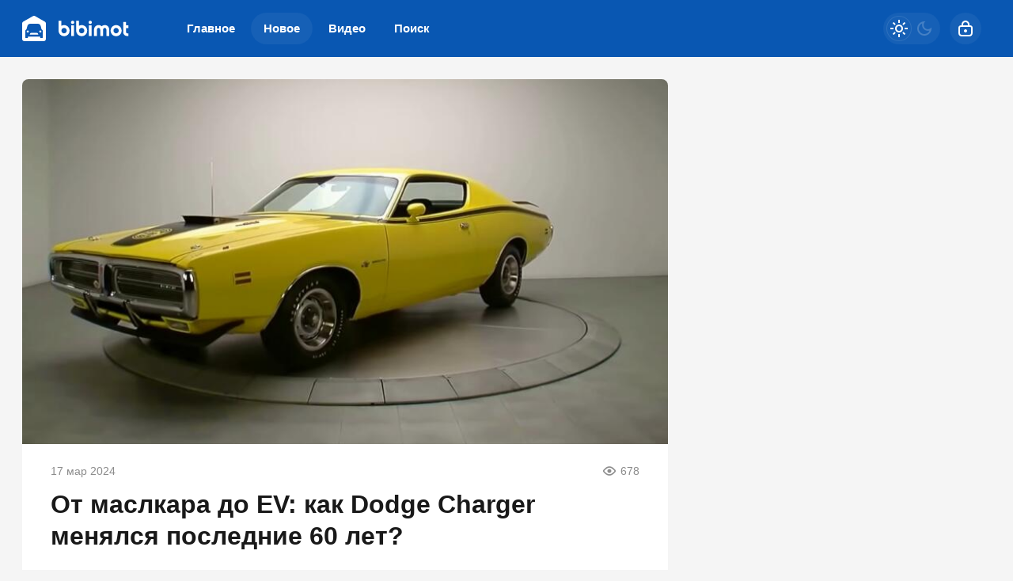

--- FILE ---
content_type: text/html; charset=utf-8
request_url: https://bibimot.ru/9587-ot-maslkara-do-ev-kak-izmenilsja-dodge-charger-za-poslednie-60-let.html
body_size: 21992
content:
<!DOCTYPE html>
<html prefix="og:http://ogp.me/ns# article:http://ogp.me/ns/article#" lang="ru" class="load">
<head>
<title>От маслкара до EV: как Dodge Charger менялся последние 60 лет?</title>
<meta charset="utf-8">
<meta name="title" content="От маслкара до EV: как Dodge Charger менялся последние 60 лет?">
<meta name="description" content="Адаптируйся или умри. Все слышали про теорию Чарльза Дарвина. В дикой природе выживают те виды, которые приспосабливаются к изменяющейся среде. Годы показали, что эта сентенция вовсе не уникальна для животных, но и применима к автомобилям. Вот и Dodge переосмысливает Charger – в 2025 году брызжущий">
<meta name="keywords" content="Charger, Dodge, youtubecom, годов, двигатель, капотом, первый, более, выпуска, поколения, мощностью, станет, полностью, автомобиль, получил, машина, Chrysler, автомобилей, серийный, Однако">
<meta name="generator" content="DataLife Engine (https://dle-news.ru)">
<link rel="canonical" href="https://bibimot.ru/9587-ot-maslkara-do-ev-kak-izmenilsja-dodge-charger-za-poslednie-60-let.html">
<link rel="alternate" type="application/rss+xml" title="bibimot RSS" href="https://bibimot.ru/rss.xml">
<link rel="search" type="application/opensearchdescription+xml" title="bibimot" href="https://bibimot.ru/index.php?do=opensearch">
<link rel="preconnect" href="https://bibimot.ru/" fetchpriority="high">
<meta property="twitter:title" content="От маслкара до EV: как Dodge Charger менялся последние 60 лет?">
<meta property="twitter:url" content="https://bibimot.ru/9587-ot-maslkara-do-ev-kak-izmenilsja-dodge-charger-za-poslednie-60-let.html">
<meta property="twitter:card" content="summary_large_image">
<meta property="twitter:image" content="https://bibimot.ru/uploads/posts/2024-03/1966.jpg">
<meta property="twitter:description" content="Коротко рассмотрим историю Dodge Charger с 1964 года до наших дней. Как сильно изменился легендарный маслкар?">
<meta property="og:type" content="article">
<meta property="og:site_name" content="bibimot">
<meta property="og:title" content="От маслкара до EV: как Dodge Charger менялся последние 60 лет?">
<meta property="og:url" content="https://bibimot.ru/9587-ot-maslkara-do-ev-kak-izmenilsja-dodge-charger-za-poslednie-60-let.html">
<meta property="og:image" content="https://bibimot.ru/uploads/posts/2024-03/1966.jpg">
<meta property="og:description" content="Коротко рассмотрим историю Dodge Charger с 1964 года до наших дней. Как сильно изменился легендарный маслкар?">
<meta name="HandheldFriendly" content="true">
<meta name="format-detection" content="telephone=no">
<meta name="viewport" content="initial-scale=1.0, width=device-width">
<meta name="apple-mobile-web-app-capable" content="yes">
<meta name="apple-mobile-web-app-status-bar-style" content="default">
<meta name="mobile-web-app-capable" content="yes">

<meta name="robots" content="max-image-preview:large">
<meta property="og:type" content="article">



<link rel="dns-prefetch" href="https://yandex.ru">
<link rel="dns-prefetch" href="https://yastatic.net">
<link rel="dns-prefetch" href="https://mc.yandex.ru">

<link rel="manifest" href="/manifest.json">

<link rel="shortcut icon" href="/templates/bibimot/brand/favicon/favicon.ico">
<link rel="apple-touch-icon" sizes="180x180" href="/templates/bibimot/brand/favicon/apple-touch-icon.png">
<link rel="icon" type="image/svg+xml" href="/templates/bibimot/brand/favicon/favicon.svg">
<link rel="icon" type="image/png" sizes="64x64" href="/templates/bibimot/brand/favicon/f64.png">
<link rel="icon" type="image/png" sizes="32x32" href="/templates/bibimot/brand/favicon/f32.png">
<link rel="icon" type="image/png" sizes="16x16" href="/templates/bibimot/brand/favicon/f16.png">
<meta name="msapplication-TileColor" content="#f5f5f5">
<meta name="theme-color" content="#f5f5f5">



<link rel="preload" as="script" href="/templates/bibimot/js/darkmod.js?v=h7k40">
<link rel="preload" as="script" href="/engine/classes/js/jquery3.js?v=h7k40">

<link rel="preload" as="style" href="/templates/bibimot/brand/config.css?v=h7k40">
<link rel="preload" as="style" href="/templates/bibimot/css/sys.css?v=h7k40">
<link rel="preload" as="style" href="/templates/bibimot/css/style.css?v=h7k40">


<link rel="preload" as="style" href="/templates/bibimot/css/text.css?v=h7k40">
<link rel="preload" as="style" href="/templates/bibimot/css/fullstory.css?v=h7k40">


<link href="/templates/bibimot/brand/config.css?v=h7k40" type="text/css" rel="stylesheet" media="all">
<link href="/templates/bibimot/css/sys.css?v=h7k40" type="text/css" rel="stylesheet" media="all">
<link href="/templates/bibimot/css/style.css?v=h7k40" type="text/css" rel="stylesheet" media="all">


<link href="/templates/bibimot/css/short.css?v=h7k40" type="text/css" rel="stylesheet" media="all">


<link href="/templates/bibimot/css/fullstory.css?v=h7k40" type="text/css" rel="stylesheet" media="all">
<link href="/templates/bibimot/css/text.css?v=h7k40" type="text/css" rel="stylesheet" media="all">




<link href="/templates/bibimot/css/uidialog.css?v=h7k40" type="text/css" rel="stylesheet" media="all">

<link href="/templates/bibimot/css/login.css?v=h7k40" type="text/css" rel="stylesheet" media="all">





<script src="/templates/bibimot/js/darkmod.js?v=h7k40"></script>




<script>window.yaContextCb = window.yaContextCb || []</script>
<script src="https://yandex.ru/ads/system/context.js" async></script>


<script>
	var isElementVisible = function (id) {
	target = document.querySelector('#' + id);

		// Все позиции элемента
		var targetPosition = {
			top: window.pageYOffset + target.getBoundingClientRect().top,
			left: window.pageXOffset + target.getBoundingClientRect().left,
			right: window.pageXOffset + target.getBoundingClientRect().right,
			bottom: window.pageYOffset + target.getBoundingClientRect().bottom
			},
			// Получаем позиции окна
			windowPosition = {
			top: window.pageYOffset,
			left: window.pageXOffset,
			right: window.pageXOffset + document.documentElement.clientWidth,
			bottom: window.pageYOffset + document.documentElement.clientHeight
			};

		if (targetPosition.bottom > windowPosition.top && // Если позиция нижней части элемента больше позиции верхней чайти окна, то элемент виден сверху
			targetPosition.top < windowPosition.bottom && // Если позиция верхней части элемента меньше позиции нижней чайти окна, то элемент виден снизу
			targetPosition.right > windowPosition.left && // Если позиция правой стороны элемента больше позиции левой части окна, то элемент виден слева
			targetPosition.left < windowPosition.right) { // Если позиция левой стороны элемента меньше позиции правой чайти окна, то элемент виден справа
			// Если элемент полностью видно, то запускаем следующий код

			return true 
		} else {

			return false
		};
	};
</script>

</head>

<body>
	 
<header id="header" class="header">
	<div class="wrp">
		<button class="h-burger" id="o-menu" aria-label="Меню" style="display:none;">
			<span class="iswap">
				<svg width="24" height="24" class="ic iswap-ic"><path d="M3 4V6H21V4H3ZM3 13H21V11H3V13ZM3 20H21V18H3V20Z"/></svg>
				<svg width="24" height="24" class="ic iswap-close"><use xlink:href="#ic-close"></use></svg>
			</span>
		</button>
		<div class="h-first"><a class="logo" href="/" title="Bibimot" aria-label="Bibimot">
    <svg width="136" height="32" viewBox="0 0 136 32" xmlns="http://www.w3.org/2000/svg">
        <path d="M63.7666 10.32C62.6333 10.32 61.7266 9.41999 61.7266 8.27999C61.7266 7.13999 62.6266 6.23999 63.7666 6.23999C64.96 6.23999 65.8066 7.13999 65.8066 8.27999C65.8066 9.41999 64.9066 10.32 63.7666 10.32ZM61.9866 25.4933V11.92H65.5666V25.4933H61.9866ZM59.92 18.68C59.92 22.64 56.86 25.7 52.9867 25.7C50.5133 25.7 48.24 24.42 46.9867 22.32C46.2 20.9533 46 19.8133 46 17.7467V6.24666H49.58V12.5667C50.6 12.0133 51.7333 11.72 52.9867 11.72C56.86 11.72 59.92 14.8067 59.92 18.68ZM56.34 18.68C56.34 16.8133 54.7933 15.2467 52.9933 15.2467C51.1933 15.2467 49.6133 16.7933 49.6133 18.6267C49.6133 20.6667 51.1267 22.1533 52.9333 22.1533C54.74 22.1533 56.34 20.6133 56.34 18.6867V18.68ZM75.2333 25.7C79.1067 25.7 82.1667 22.64 82.1667 18.68C82.1667 14.8067 79.1067 11.72 75.2333 11.72C73.98 11.72 72.8467 12.0133 71.8267 12.5667V6.24666H68.2467V17.7467C68.2467 19.8133 68.4467 20.9533 69.2333 22.32C70.4867 24.42 72.76 25.7 75.2333 25.7ZM75.24 15.2467C77.04 15.2467 78.5867 16.8133 78.5867 18.68V18.6867C78.5867 20.6133 76.9867 22.1533 75.18 22.1533C73.3733 22.1533 71.86 20.6667 71.86 18.6267C71.86 16.7933 73.44 15.2467 75.24 15.2467ZM86.0133 10.32C84.88 10.32 83.9733 9.41999 83.9733 8.27999C83.9733 7.13999 84.8733 6.23999 86.0133 6.23999C87.2066 6.23999 88.0533 7.13999 88.0533 8.27999C88.0533 9.41999 87.1533 10.32 86.0133 10.32ZM84.2333 25.4933V11.92H87.8133V25.4933H84.2333ZM106.513 18.36V25.4933H110.093V18.24C110.093 14.8 108.313 11.6866 104.353 11.6866C102.927 11.6866 101.5 12.2666 100.453 13.2C99.52 12.2666 98.24 11.6866 96.52 11.6866C94.5666 11.6866 92.7333 12.68 91.7133 14.28C90.9866 15.4733 90.8133 16.5466 90.8133 18.4133V25.4866H94.4266V18.3533C94.4266 17.0133 94.6866 15.24 96.5533 15.24C98.2133 15.24 98.68 16.8733 98.68 18.1533V25.4933H102.26V18.1C102.26 16.7933 102.64 15.2466 104.387 15.2466C106.133 15.2466 106.513 17.0466 106.513 18.36ZM125.7 18.7433C125.698 22.675 122.552 25.7 118.627 25.7C114.7 25.7 111.78 22.5267 111.78 18.7133C111.78 14.9 114.867 11.7266 118.74 11.7266C122.612 11.7266 125.698 14.7849 125.7 18.7433ZM122.093 18.74C122.093 16.76 120.547 15.2466 118.747 15.2466C116.947 15.2466 115.4 16.7333 115.4 18.7133C115.4 20.58 116.973 22.1466 118.66 22.1466C120.527 22.1466 122.093 20.6333 122.093 18.74ZM131.267 20.2467V15.4733H134.327V11.98H131.267V7.84668H127.687V20.6333C127.687 22.06 128.213 23.2533 129.26 24.2133C130.307 25.1733 131.327 25.4933 133.16 25.4933H134.293V22.2H133.393C131.907 22.2 131.267 21.6133 131.267 20.2467Z"/>
        <path d="M13.6898 0.34667C14.095 0.120003 14.5458 0 15.0033 0C15.4607 0 15.9116 0.120003 16.3232 0.34667L28.5755 7.29333L28.6147 7.31333C29.4707 7.81333 30 8.74 30 9.74V29.22C30 30.7533 28.7846 32 27.2751 32H2.7249C1.22196 32 0 30.76 0 29.22V9.74C0 8.74 0.529298 7.81334 1.38532 7.32667V7.31333L13.6768 0.34667H13.6898ZM24.5563 17.0635L23.4172 12.8142C22.9669 11.1494 21.5232 10 19.8808 10H10.1391C8.49669 10 7.05298 11.1494 6.60265 12.8142L5.46358 17.0635C4.58278 17.4675 4 18.3731 4 19.3971V27.4915C4 27.7701 4.21855 28 4.48345 28H6.72185C6.98676 28 7.2053 27.7701 7.2053 27.4915V26.2307H22.7947V27.4915C22.7947 27.7701 23.0132 28 23.2781 28H25.5166C25.7815 28 26 27.7701 26 27.4915V19.3971C26 18.3731 25.4238 17.4605 24.543 17.0635H24.5563ZM22.9244 21.1644C23.6529 21.1644 24.2435 20.5783 24.2435 19.8552C24.2435 19.1322 23.6529 18.546 22.9244 18.546C22.1959 18.546 21.6054 19.1322 21.6054 19.8552C21.6054 20.5783 22.1959 21.1644 22.9244 21.1644ZM8.40153 19.8552C8.40153 20.5783 7.81097 21.1644 7.08248 21.1644C6.35399 21.1644 5.76343 20.5783 5.76343 19.8552C5.76343 19.1322 6.35399 18.546 7.08248 18.546C7.81097 18.546 8.40153 19.1322 8.40153 19.8552ZM20.4785 23.8289L19.9747 22.4737C19.7825 21.9605 19.2854 21.6118 18.7352 21.6118H11.2915C10.7413 21.6118 10.2442 21.9539 10.052 22.4737L9.54823 23.8289H20.4718H20.4785Z"/>
    </svg>
</a></div>
		
		<div id="h-menu" class="h-menu" style="display:none;">
			<div class="h-menu-tools">
				<form class="qsearch" method="post">
	<div class="qsearch-field">
		<input id="qsearch-input" class="qsearch-field-input" name="story" type="search" placeholder="Поиск по сайту..." autocomplete="off">
		<button class="qsearch-field-btn" type="submit" title="Найти" aria-label="Найти">
			<svg width="24" height="24" class="ic"><path d="M11 3C6.58172 3 3 6.58172 3 11C3 15.4183 6.58172 19 11 19C12.8487 19 14.551 18.3729 15.9056 17.3199L20 21.4142L21.4142 20L17.3199 15.9056C18.3729 14.551 19 12.8487 19 11C19 6.58172 15.4183 3 11 3ZM5 11C5 7.68629 7.68629 5 11 5C14.3137 5 17 7.68629 17 11C17 14.3137 14.3137 17 11 17C7.68629 17 5 14.3137 5 11Z"/></svg>
		</button>
		<i class="qsearch-field-line"></i>
	</div>
	<button class="qsearch-close" id="x-search" title="Закрыть поиск" aria-label="Закрыть поиск">
		<svg width="24" height="24" class="ic"><use xlink:href="#ic-close"></use></svg>
	</button>
	<input type="hidden" name="do" value="search" autocomplete="off">
	<input type="hidden" name="subaction" value="search" autocomplete="off">
</form>
				
			</div>
			<div class="h-menu-over dark">
				<nav class="h-menu-links">
					<a href="/" title="Главное">Главное</a>
					<a class="active" href="/new/" title="Новое">Новое<i class="badge"></i></a>
					<a href="/video/" title="Видео">Видео<i class="badge"></i></a>
					<a class="h-menu-search" id="o-search" href="/index.php?do=search" title="Поиск">Поиск</a>
				</nav>
				<div class="h-menu-add" style="display: none;"><a class="btn btn-tone btn-lg" href="/addnews.html">Добавить новость</a></div>
				<nav class="h-menu-sublinks" style="display: none;"><a href="https://vomedia.ru/22-bibimot.html" target="_blank">Реклама</a>
<a href="/index.php?do=feedback" target="_self">Контакты</a>
<a href="/about.html" target="_self">Об издании</a>
<a href="/rules.html" target="_self">Правила</a></nav>
				<div class="h-menu-soc" style="display: none;">
					<nav class="social-links">
	<a href="https://t.me/bibimot_ru" target="_blank" rel="nofollow noopener noreferrer" class="soc_tl" title="Telegram" aria-label="Телеграм"><svg width="32" height="32"><use xlink:href="#ic-telegram"></use></svg></a>
	<a href="https://ok.ru/bibimot" target="_blank" rel="nofollow noopener noreferrer" class="soc_ok" title="Одноклассники" aria-label="Одноклассники"><svg width="32" height="32"><use xlink:href="#ic-ok"></use></svg></a>
	<a href="https://vk.com/bibimotru" target="_blank" rel="nofollow noopener noreferrer" class="soc_vk" title="VK" aria-label="VK"><svg width="32" height="32"><use xlink:href="#ic-vk"></use></svg></a>
	<a href="https://dzen.ru/bibimot?favid=254169390" target="_blank" rel="nofollow noopener noreferrer" class="soc_dzen" title="Дзен" aria-label="Дзен"><svg width="32" height="32"><use xlink:href="#ic-dzen"></use></svg></a>
</nav>
				</div>
				
			</div>
		</div>
		
		<div class="h-tools">
			<button class="h-darkmod" aria-label="Светлая / Темная версия" id="mod-toggle">
				<span class="h-darkmod-in">
					<svg class="ic mod-light" width="24" height="24" viewBox="0 0 24 24" xmlns="http://www.w3.org/2000/svg">
						<path d="M12 15C12.8333 15 13.5417 14.7083 14.125 14.125C14.7083 13.5417 15 12.8333 15 12C15 11.1667 14.7083 10.4583 14.125 9.875C13.5417 9.29167 12.8333 9 12 9C11.1667 9 10.4583 9.29167 9.875 9.875C9.29167 10.4583 9 11.1667 9 12C9 12.8333 9.29167 13.5417 9.875 14.125C10.4583 14.7083 11.1667 15 12 15ZM12 17C10.6167 17 9.4375 16.5125 8.4625 15.5375C7.4875 14.5625 7 13.3833 7 12C7 10.6167 7.4875 9.4375 8.4625 8.4625C9.4375 7.4875 10.6167 7 12 7C13.3833 7 14.5625 7.4875 15.5375 8.4625C16.5125 9.4375 17 10.6167 17 12C17 13.3833 16.5125 14.5625 15.5375 15.5375C14.5625 16.5125 13.3833 17 12 17ZM5 13H1V11H5V13ZM23 13H19V11H23V13ZM11 5V1H13V5H11ZM11 23V19H13V23H11ZM6.4 7.75L3.875 5.325L5.3 3.85L7.7 6.35L6.4 7.75ZM18.7 20.15L16.275 17.625L17.6 16.25L20.125 18.675L18.7 20.15ZM16.25 6.4L18.675 3.875L20.15 5.3L17.65 7.7L16.25 6.4ZM3.85 18.7L6.375 16.275L7.75 17.6L5.325 20.125L3.85 18.7Z" />
					</svg>
					<svg class="ic mod-dark" width="24" height="24" viewBox="0 0 24 24" xmlns="http://www.w3.org/2000/svg">
						<path d="M12 21C9.5 21 7.375 20.125 5.625 18.375C3.875 16.625 3 14.5 3 12C3 9.5 3.875 7.375 5.625 5.625C7.375 3.875 9.5 3 12 3C12.2333 3 12.4625 3.00833 12.6875 3.025C12.9125 3.04167 13.1333 3.06667 13.35 3.1C12.6667 3.58333 12.1208 4.2125 11.7125 4.9875C11.3042 5.7625 11.1 6.6 11.1 7.5C11.1 9 11.625 10.275 12.675 11.325C13.725 12.375 15 12.9 16.5 12.9C17.4167 12.9 18.2583 12.6958 19.025 12.2875C19.7917 11.8792 20.4167 11.3333 20.9 10.65C20.9333 10.8667 20.9583 11.0875 20.975 11.3125C20.9917 11.5375 21 11.7667 21 12C21 14.5 20.125 16.625 18.375 18.375C16.625 20.125 14.5 21 12 21ZM12 19C13.4667 19 14.7833 18.5958 15.95 17.7875C17.1167 16.9792 17.9667 15.925 18.5 14.625C18.1667 14.7083 17.8333 14.775 17.5 14.825C17.1667 14.875 16.8333 14.9 16.5 14.9C14.45 14.9 12.7042 14.1792 11.2625 12.7375C9.82083 11.2958 9.1 9.55 9.1 7.5C9.1 7.16667 9.125 6.83333 9.175 6.5C9.225 6.16667 9.29167 5.83333 9.375 5.5C8.075 6.03333 7.02083 6.88333 6.2125 8.05C5.40417 9.21667 5 10.5333 5 12C5 13.9333 5.68333 15.5833 7.05 16.95C8.41667 18.3167 10.0667 19 12 19Z" />
					</svg>
				</span>
			</button>
			
			<button class="h-login" id="login-btn" aria-label="Войти">
				<svg class="ic" width="24" height="24" viewBox="0 0 24 24" xmlns="http://www.w3.org/2000/svg"><path d="M12 13C10.9 13 10 13.9 10 15C10 16.1 10.9 17 12 17C13.1 17 14 16.1 14 15C14 13.9 13.1 13 12 13ZM20.92 10.67C20.83 10.01 20.63 9.39 20.12 8.88C19.61 8.37 18.98 8.17 18.33 8.08C17.95 8.03 17.5 8.01 17 8V7C17 4.24 14.76 2 12 2C9.24 2 7 4.24 7 7V8C6.5 8.01 6.06 8.03 5.67 8.08C5.01 8.17 4.39 8.37 3.88 8.88C3.37 9.39 3.17 10.02 3.08 10.67C3 11.28 3 12.05 3 12.93V15.07C3 16.42 3 17.54 3.12 18.43C3.24 19.36 3.52 20.18 4.17 20.83C4.83 21.49 5.65 21.76 6.57 21.88C7.45 22 8.57 22 9.92 22H14.06C15.41 22 16.53 22 17.41 21.88C18.34 21.76 19.16 21.48 19.81 20.83C20.47 20.17 20.74 19.35 20.86 18.43C20.98 17.55 20.98 16.43 20.98 15.08V12.94C20.98 12.05 20.98 11.29 20.9 10.68L20.92 10.67ZM9 7C9 5.34 10.34 4 12 4C13.66 4 15 5.34 15 7V8H9V7ZM19 15C19 16.44 19 17.42 18.9 18.16C18.81 18.87 18.64 19.19 18.42 19.42C18.2 19.65 17.87 19.81 17.16 19.9C16.43 20 15.44 20 14 20H10C8.56 20 7.58 20 6.84 19.9C6.13 19.81 5.81 19.64 5.58 19.42C5.36 19.2 5.19 18.87 5.1 18.16C5 17.43 5 16.44 5 15V13C5 12.03 5 11.4 5.06 10.94C5.12 10.51 5.21 10.37 5.29 10.29C5.37 10.21 5.5 10.12 5.94 10.06C6.4 10 7.03 10 8 10H16C16.97 10 17.6 10 18.06 10.06C18.49 10.12 18.63 10.21 18.71 10.29C18.79 10.37 18.88 10.5 18.94 10.94C19 11.4 19 12.03 19 13V15Z"/></svg>
			</button>
			
			
		</div>
	</div>
</header>


	
	<main id="page" class="page-content">
	
	

	
	
<div class="str wrp wrpcont">
	<div class="str-cont grid-sm g-sm-c2">
		
		<article id="full-story" class="cbox full-story" data-id="9587">
			
			<div class="full-story-media story-img">
				<div class="fit-cover">
					
                        <img src="/uploads/posts/2024-03/skrinshot-15-03-2024-180246.jpg" width="430" height="280" alt="От маслкара до EV: как Dodge Charger менялся последние 60 лет?" title="От маслкара до EV: как Dodge Charger менялся последние 60 лет?" fetchpriority="high" decoding="async">
                    </div>

				
			</div>
			
			<div class="full-meta">
				
				<time class="meta meta-time" datetime="2024-03-17T08:51">17 мар 2024</time>
				<span class="meta meta-views"><svg width="20" height="20" class="ic"><use xlink:href="#ic-view"></use></svg>678</span>
			</div>
			
			<h1 class="heading">
				
				
				От маслкара до EV: как Dodge Charger менялся последние 60 лет?
			</h1>
			<div class="full-story-text text">
				
				<meta property="og:type" content="article">
				<meta property="og:title" content="От маслкара до EV: как Dodge Charger менялся последние 60 лет?">
				<meta property="og:url" content="https://bibimot.ru/9587-ot-maslkara-do-ev-kak-izmenilsja-dodge-charger-za-poslednie-60-let.html" />
				<meta property="article:author" content="smxrtxxn">
				<meta property="article:section" content="Новое">
				<meta property="article:tag"
					content="Группа - гость">
				<meta property="article:published_time" content="2024-03-17T08:51:27+0300">
				<meta itemprop="datePublished" content="2024-03-17T08:51:27+0300" />
				<meta itemprop="identifier" content="9587">
				
				Адаптируйся или умри. Все слышали про теорию Чарльза Дарвина. В дикой природе выживают те виды, которые приспосабливаются к изменяющейся среде. Годы показали, что эта сентенция вовсе не уникальна для животных, но и применима к <a href="https://bibimot.ru/" title="авто">автомобилям</a>. Вот и Dodge переосмысливает Charger – в 2025 году брызжущий бензином маслкар с V8 станет полностью электрическим автомобилем.<br><br><!-- Yandex.RTB R-A-1293144-6 -->
<div id="yandex_rtb_R-A-1293144-6"></div>
<script>window.yaContextCb.push(()=>{
  Ya.Context.AdvManager.render({
    renderTo: 'yandex_rtb_R-A-1293144-6',
    blockId: 'R-A-1293144-6'
  })
})</script><br>Безусловно, это очень радикальный шаг для модели, чей характер так тесно связан с «бензиновой культурой». Но взгляните на историю Charger, и станет ясно, что в прошлом он был вынужден меняться множество раз. Бывало и такое, что ему приходилось превращаться из роскошного купе с V8 в скромный переднеприводный автомобиль со смешными 84 л. с. под капотом. Но и это не все. <br><br><h2>1964 Concept</h2><br>Самый первый шоу-кар Dodge Charger показали в 1964 году. Основанный на модели Polara концепт получил двигатель V8 426 Wedge и буквально «срубленную» крышу, словно машина проехала под полуприцепом. Кроме радикального уменьшения высоты кузова дизайнеры избавились от лишних на их взгляд бамперов и добавили магниевые колесные диски Halibrand, тем самым добавив стиля.<br><br>Легендарный 426 Hemi от Chrysler еще не появился на свет, но 426 Wedge V8 под капотом концепта уже мог выдавать более 400 л. с. Аукционная компания по продаже коллекционных автомобилей RM Sotheby's реализовала единственный экземпляр Charger в 2011 году за 715 000 долларов. Если говорить о понятной нам валюте, это чуть более 65 млн рублей. Немало, но эта машина уникальна.<br><br><h2>1966-67 </h2><br>Не менее интересен первый серийный Dodge Charger, который стал предшественником концепта Charger II 1965 года выпуска. На этот раз речь идет про спортивный фастбэк, сконструированный на базе среднеразмерного седана Chrysler B-body.<br><br><div style="text-align:center;"><!--dle_image_begin:https://bibimot.ru/uploads/posts/2024-03/1966.jpg|--><img loading="lazy" src="/uploads/posts/2024-03/1966.jpg" style="max-width:100%;" alt="От маслкара до EV: как Dodge Charger менялся последние 60 лет?"><!--dle_image_end--><!--sizestart:2--><span style="font-size:10pt;"><!--/sizestart-->Первый серийный Charger вполне соответствовал стилистике своих лет. Фото: youtube.com <!--sizeend--></span><!--/sizeend--></div><br>Этот автомобиль удивлял в том числе появлением решетки радиатора с электрическим приводом. Скрытые в «состоянии покоя» фары придавали автомобилю более брутальный и нестандартный вид. <br><br>В салоне стояла огромная консоль, разделяющая передние и задние сиденья. Однако, в 1967 году ее по непонятным причинам убрали. <br>В качестве силовых агрегатов предлагались двигатели V8 на любой вкус. Особо экономные могли получить машину со «скромным» 5,2-литровым мотором, а желающие чувствовать вибрацию ДВС всем телом – купить экземпляр с 7,0-литровым Hemi. <br><br>Интересно и то, что первый серийный Dodge Charger 1966-67 годов выпуска стал дебютным американским автомобилем, получившим штатный задний спойлер. Изначально эта опция была предусмотрена для заездов в гонках NASCAR, но «перекочевала» в гражданскую сферу. <br><br><h2>1968-70</h2><br>Вряд ли кто-то поспорит с тем фактом, что Dodge Charger 1968-70 годов выпуска – самая известная модель в линейке. Автомобиль поменял тяжелую форму фастбэка на крутые обводы, которых, как выяснилось позднее, очень не хватало покупателям. Продажи выросли аж в 6 раз!<br><br><div style="text-align:center;"><!--dle_image_begin:https://bibimot.ru/uploads/posts/2024-03/1968.jpg|--><img loading="lazy" src="/uploads/posts/2024-03/1968.jpg" style="max-width:100%;" alt=""><!--dle_image_end--><!--sizestart:2--><span style="font-size:10pt;"><!--/sizestart-->Второе поколение сохранило черты первого практически без изменений. Фото: youtube.com <!--sizeend--></span><!--/sizeend--></div><br>Под капотом, впрочем, все было не так уж и круто. Модельный ряд снова пополнился 425-сильным двигателем Hemi. Интересно, что в первый год существования этого поколения Charger можно было купить даже с ничем не выдающейся 145-сильной «шестеркой». <br><br>«Утопленное» заднее стекло и оригинальная решетка радиатора выглядели эффектно на улице, но делали Charger слишком медленным на трассе из-за плохой аэродинамики. Из-за этого в 1969 году Dodge усовершенствовал ограниченный тираж Charger 500. Так на свет появилась модель Daytona.<br><br><h2>1971-74</h2><br>Третье поколение Charger появилось ровно в тот момент, когда золотой век маслкаров подходил к своем логическому завершению, а в дилерских центрах появился более компактный и коммерчески успешный Challenger 1970 модельного года. <br><br><div style="text-align:center;"><!--dle_image_begin:https://bibimot.ru/uploads/posts/2024-03/1971.jpg|--><img loading="lazy" src="/uploads/posts/2024-03/1971.jpg" style="max-width:100%;" alt=""><!--dle_image_end--><!--sizestart:2--><span style="font-size:10pt;"><!--/sizestart-->Визуально это все еще маслкар, но вот мощность уже не та, что раньше. Фото: youtube.com <!--sizeend--></span><!--/sizeend--></div><br>Доступные на выбор двигатели были такими же «горячими», как и у предыдущего поколения. Они включали в себя 425-сильный 426 Hemi и 390-сильный 440 Six-Pack. Но уже в следующем сезоне оба мотора ушли из производства. Покупателей это, впрочем, расстроило не так уж и сильно. <br><br><h2>1975-78</h2><br>В эти годы Dodge Charger был ничем иным, как перелицованным Chrysler Cordoba. Он полностью превратился в роскошное купе в стиле Thunderbird и мало что мог предложить любителям динамики. Хотя, по правде говоря, другие автомобили 1975 года тоже мало чем выделялись.<br><br><div style="text-align:center;"><!--dle_image_begin:https://bibimot.ru/uploads/posts/2024-03/1975.jpg|--><img loading="lazy" src="/uploads/posts/2024-03/1975.jpg" style="max-width:100%;" alt=""><!--dle_image_end--><!--sizestart:2--><span style="font-size:10pt;"><!--/sizestart-->В этом поколении пропала фирменная сплошная решетка, и машина немного потеряла в узнаваемости. Фото: youtube.com <!--sizeend--></span><!--/sizeend--></div><br>В самой популярной комплектации спорткар получал 6,6-литровый двигатель V8 мощностью 225 л.с.  с двойным выхлопом. Как можно заметить, эпоха неприлично мощных моторов и правда ушла.<br><br><h2>1982-87</h2><br>После четырехлетнего перерыва имя Charger вернулось на рынок. Теперь автомобиль представлял собой переднеприводное купе по образцу VW Scirocco. Более того, он утратил самостоятельность, и продавался не иначе как пакет «Performance» для Omni 024. Особенно удручал 84-сильный 2,2-литровый двигатель, хоть он и пришел на смену 1,7-литровому ДВС на 70 л. с. <br><br>Однако не все так плохо. В 1983 году весь модельный ряд был переименован в Charger, и в том же году дилеры Dodge начали продавать версии Shelby. <br><br><div style="text-align:center;"><!--dle_image_begin:https://bibimot.ru/uploads/posts/2024-03/1982.jpg|--><img loading="lazy" src="/uploads/posts/2024-03/1982.jpg" style="max-width:100%;" alt=""><!--dle_image_end--><!--sizestart:2--><span style="font-size:10pt;"><!--/sizestart-->Теперь мы и вовсе видим что-то, совсем не похожее на оригинальный Charger. Фото: youtube.com <!--sizeend--></span><!--/sizeend--></div><br>Ранние «Шелби» оснащались тюнингованным 2,2-литровым двигателем. Действительно мощный толчок в плане производительности произошел в 1985 году, когда в продаже стала доступна версия с турбированным 146-сильным мотором. <br><br>Наиболее совершенными экземплярами Charger этого поколения стали 1000 автомобилей GLHS (Goes Like Hell Some More). Их переделали в 1987 году на собственном заводе Shelby. Все они имеют под капотом 175-сильный двигатель. <br><br><h2>1999 R/T Concept</h2><br>Charger вернулся в 1999 году в виде потрясающего четырехдверного купе, которое отлично сделало свою главную задачу – обновить облик культового автомобиля 68-70 годов.<br><br><div style="text-align:center;"><!--dle_image_begin:https://bibimot.ru/uploads/posts/2024-03/1999-rt-concept.jpg|--><img loading="lazy" src="/uploads/posts/2024-03/1999-rt-concept.jpg" style="max-width:100%;" alt=""><!--dle_image_end--><!--sizestart:2--><span style="font-size:10pt;"><!--/sizestart-->Концепт был построен в единственном экземпляре и так и не пошел в серию. Фото: youtube.com <!--sizeend--></span><!--/sizeend--></div><br>К сожалению, Charger R/T был всего лишь концептом, и ни новый стайлинг, ни 4,7-литровый V8 мощностью 325 л.с., не появятся на автомобилях следующего поколения, о котором ниже. <br><br><h2>2006-10</h2><br>В 2006 году, впервые за почти 30 лет, вы могли купить заднеприводный Charger (или опционально с полным приводом). Базовые автомобили оснащались 2,7- и 3,5-литровыми моторами V6, тогда как двигатель V8 был доступен только в качестве опции. <br><br><h2>2011-23</h2><br>Если 2006-10 годы были направлены на то, чтобы вернуть оригинальный дух Charger 1960-х годов в модельный ряд Dodge, 2012 год ориентирован на привнесение нового стиля. Так, переработанный кузов получил дверные вырезы, как у автомобилей 68-70 годов, и задние фонари во всю ширину, как у моделей 69-70 годов.<br><br><div style="text-align:center;"><!--dle_image_begin:https://bibimot.ru/uploads/posts/2024-03/2006.jpg|--><img loading="lazy" src="/uploads/posts/2024-03/2006.jpg" style="max-width:100%;" alt=""><!--dle_image_end--><!--sizestart:2--><span style="font-size:10pt;"><!--/sizestart-->Поколение 2011 года особенно широко использовалось и до сих пор встречается на службе у полиции США. Фото: youtube.com <!--sizeend--></span><!--/sizeend--></div><br>Особого внимания публики удостоился широкофюзеляжный Charger SRT Hellcat Redeye 2021 года выпуска. Он прибавил в мощности и выдавал 797 л.с., составляя конкуренцию даже оригинальному 426 Hemi Charger.<br><br><h2>2025</h2><br>Недавно компания Dodge сделала смелый шаг и решила полностью отказаться от использования V8 в своих автомобилях Charger. Хоть это решение понравится не всем поклонникам, есть и хорошие новости: производительность для бренда по-прежнему остается на первом месте.<br><br>Кроме того, варианты с ДВС все еще остаются доступными для тех, кто не приемлет переход на EV-платформу. Например, рядная «шестерка» Hurricane на старте продаж будет доступна в вариантах с мощностью 420 и 550 л. с. <br><br><div style="text-align:center;"><!--dle_image_begin:https://bibimot.ru/uploads/posts/2024-03/2025.jpg|--><img loading="lazy" src="/uploads/posts/2024-03/2025.jpg" style="max-width:100%;" alt=""><!--dle_image_end--><!--sizestart:2--><span style="font-size:10pt;"><!--/sizestart-->Электрический Charger, как ни странно, возвращает нас к истокам, пусть и только внешне. Фото: youtube.com <!--sizeend--></span><!--/sizeend--></div><br>Однако, настоящим хитом станет все-таки электрическая версия некогда маслкара. Первоначально Charger Daytona EV (такое название получил этот автомобиль) будет предлагаться в вариантах с мощностью 496 л.с. или 670 л. с. Второй разгоняется до 100 км/ч всего за 3,3 секунды. Ожидается, что через год после запуска модель сможет составить конкуренцию даже Tesla Plaid.
			</div>
			
			<div class="poll"><script>
<!--
if(typeof dle_poll_voted !== "undefined"){
    dle_poll_voted[9587] = 0;
}
else{
	var dle_poll_voted = new Array();
    dle_poll_voted[9587] = 0;
}
//-->
</script><form method="post" name="dlepollform_9587" id="dlepollform_9587" action=""><div class="poll-box">	
	<div class="poll-title title">Как вы относитесь к электрификации Charger?</div>
	<div class="poll-list"><div id="dle-poll-list-9587"><div class="pollanswer"><label for="vote95870"><input id="vote95870" name="dle_poll_votes" type="radio" value="0"><span>Позитивно, я за экологию</span></label></div><div class="pollanswer"><label for="vote95871"><input id="vote95871" name="dle_poll_votes" type="radio" value="1"><span>Негативно, это кощунство</span></label></div><div class="pollanswer"><label for="vote95872"><input id="vote95872" name="dle_poll_votes" type="radio" value="2"><span>В любом случае это неизбежно</span></label></div><div class="pollanswer"><label for="vote95873"><input id="vote95873" name="dle_poll_votes" type="radio" value="3"><span>Я не слежу за этой моделью</span></label></div></div></div>
	
	
	<div class="btn-group">
		<button class="btn btn-fill btn-block" type="submit" onclick="doPoll('vote', '9587'); return false;" >Голосовать</button>
		<button class="btn btn-tone btn-block" type="button" onclick="doPoll('results', '9587'); return false;">Результаты</button>
	</div>
	
</div><input type="hidden" name="news_id" id="news_id" value="9587"><input type="hidden" name="status" id="status" value="0"></form></div>
			
			
			<ul class="full-story-data grid-sm g-sm-c2 c-muted">
				<li class="g-item" title="Автор статьи"><a href="/user/smxrtxxn">Олег Донской</a></li>
				<li class="g-item" title="Использованы фото">youtube.com</li>
			</ul>
			
			
			
			
			<div class="block-ad-fullstory"><!-- Yandex.RTB R-A-1293144-8 -->
<div id="yandex_rtb_R-A-1293144-8"></div>
<script>window.yaContextCb.push(()=>{
  Ya.Context.AdvManager.render({
    renderTo: 'yandex_rtb_R-A-1293144-8',
    blockId: 'R-A-1293144-8'
  })
})</script></div>
			

			
			<div class="full-story-foot cv-auto">
				
<div class="share">
	<a class="fbtn share-btn share-tg" href="https://t.me/share/url?url=https://bibimot.ru/9587-ot-maslkara-do-ev-kak-izmenilsja-dodge-charger-za-poslednie-60-let.html&amp;text=От маслкара до EV: как Dodge Charger менялся последние 60 лет?" target="_blank" rel="noopener nofollow" title="Поделиться в Телеграм" aria-label="Поделиться в Телеграм" onclick="minWin(this.href); return false;" role="button"><svg width="32" height="32" class="ic"><use xlink:href="#ic-telegram"></use></svg></a>
	<a class="fbtn share-btn share-vk" href="https://vk.com/share.php?url=https://bibimot.ru/9587-ot-maslkara-do-ev-kak-izmenilsja-dodge-charger-za-poslednie-60-let.html&title=От маслкара до EV: как Dodge Charger менялся последние 60 лет?" target="_blank" rel="noopener nofollow" title="Поделиться в VK" aria-label="Поделиться в VK" onclick="minWin(this.href); return false;" role="button"><svg width="32" height="32" class="ic"><use xlink:href="#ic-vk"></use></svg></a>
	<a class="fbtn share-btn share-ok" href="https://connect.ok.ru/offer?url=https://bibimot.ru/9587-ot-maslkara-do-ev-kak-izmenilsja-dodge-charger-za-poslednie-60-let.html&title=От маслкара до EV: как Dodge Charger менялся последние 60 лет?" target="_blank" rel="noopener nofollow" title="Поделиться в Одноклассниках" aria-label="Поделиться в Одноклассниках" onclick="minWin(this.href); return false;" role="button"><svg width="32" height="32" class="ic"><use xlink:href="#ic-ok"></use></svg></a>
</div>

				
			</div>
			 <div class="channels">
	<div class="channels-info">
		<div class="channels-info-title title">Наши новостные каналы</div>
		<p class="channels-info-text">Подписывайтесь и будьте в курсе свежих новостей и важнейших событиях дня.</p>
	</div>
	<div class="channels-links">
		<a href="https://vk.com/bibimotru" rel="nofollow noreferrer" target="_blank">
			<svg xmlns="http://www.w3.org/2000/svg" width="32" height="32" viewBox="0 0 32 32"><path d="M32 16C32 7.16344 24.8366 0 16 0C7.16344 0 0 7.16344 0 16C0 24.8366 7.16344 32 16 32C24.8366 32 32 24.8366 32 16Z" fill="#0277FF"/><path d="M17.1495 21.3333C11.0754 21.3333 7.61125 17.329 7.4668 10.6666H10.5088C10.6088 15.5566 12.8545 17.6282 14.6285 18.0555V10.6666H17.494V14.8846C19.2483 14.703 21.0915 12.781 21.7137 10.6666H24.5779C24.343 11.7633 23.8753 12.8016 23.2041 13.7166C22.5328 14.6315 21.6724 15.4034 20.6767 15.9839C21.7884 16.5139 22.7705 17.2648 23.558 18.1869C24.3455 19.1091 24.9203 20.1815 25.2446 21.3333H22.0915C21.8008 20.3331 21.2094 19.4378 20.3914 18.7596C19.5735 18.0814 18.5655 17.6506 17.494 17.5213V21.3333H17.1495Z" fill="white"/></svg>
			<span>ВКонтакте</span>
		</a>
		<a href="https://dzen.ru/bibimot?favid=254169390" rel="nofollow noreferrer" target="_blank">
			<svg xmlns="http://www.w3.org/2000/svg" width="32" height="32" viewBox="0 0 32 32"><path fill="currentColor" d="m19.09,19.09c-2.52,2.59-2.7,5.83-2.91,12.91,6.61,0,11.17-.02,13.52-2.31,2.29-2.35,2.31-7.13,2.31-13.52-7.09.23-10.32.4-12.91,2.91ZM0,16.17c0,6.39.02,11.17,2.31,13.52,2.35,2.29,6.91,2.31,13.52,2.31-.23-7.09-.4-10.32-2.91-12.91-2.59-2.51-5.83-2.7-12.91-2.91ZM15.83,0C9.23,0,4.66.02,2.31,2.31.02,4.66,0,9.44,0,15.83c7.09-.23,10.32-.4,12.91-2.91,2.52-2.59,2.7-5.83,2.91-12.91Zm3.26,12.91c-2.52-2.59-2.7-5.83-2.91-12.91,6.61,0,11.17.02,13.52,2.31,2.29,2.35,2.31,7.13,2.31,13.52-7.09-.23-10.32-.4-12.91-2.91Z"/></svg>
			<span>Дзен</span>
		</a>
		<a href="https://t.me/bibimot_ru" rel="nofollow noreferrer" target="_blank">
			<svg xmlns="http://www.w3.org/2000/svg" width="32" height="32" viewBox="0 0 32 32"><path fill="#27a5e5" d="m16,0C11.76,0,7.68,1.69,4.69,4.69,1.69,7.68,0,11.76,0,16s1.69,8.31,4.69,11.31c3,3,7.07,4.69,11.31,4.69s8.32-1.69,11.31-4.69c3-3,4.69-7.07,4.69-11.31s-1.69-8.32-4.69-11.32C24.32,1.69,20.24,0,16,0Z"/><path fill="#ffffff" d="m7.24,15.83c4.67-2.03,7.78-3.37,9.33-4.02,4.55-1.8,6.4-2.96,6.82-1.56,0,2.87-1.27,8.96-1.79,12.13-.22,1.2-.67,1.6-1.09,1.64-.93.08-1.64-.62-2.54-1.21-1.41-.92-2.2-1.5-3.57-2.4-1.58-1.04-.55-1.61.35-2.55.23-.24,4.33-3.97,4.41-4.31,0-.04.02-.2-.08-.28-.09-.08-.23-.06-.33-.03-.14.03-2.39,1.52-6.75,4.46-.64.44-1.22.65-1.73.64-.57-.01-1.67-.32-2.49-.59-1.85-.46-2.51-1.15-.54-1.94h0Z"/></svg>
			<span>Телеграм</span>
		</a>
	</div>
</div>
		</article>
		
		<div class="cbox comments cv-auto"><!-- Tolstoy Comments Init -->
<script type="text/javascript">!(function(w,d,s,l,x){w[l]=w[l]||[];w[l].t=w[l].t||new Date().getTime();var f=d.getElementsByTagName(s)[0],j=d.createElement(s);j.async=!0;j.src='//web.tolstoycomments.com/sitejs/app.js?i='+l+'&x='+x+'&t='+w[l].t;f.parentNode.insertBefore(j,f);})(window,document,'script','tolstoycomments','3869');</script>
<!-- /Tolstoy Comments Init -->

<!-- Tolstoy Comments Widget -->
<div class="tolstoycomments-feed"></div>
<script type="text/javascript">
	window['tolstoycomments'] = window['tolstoycomments'] || [];
	window['tolstoycomments'].push({
		action: 'init',
		values: {
			visible: true
		}
	});
</script>
<!-- /Tolstoy Comments Widget --></div>		
		<div class="sep-title cv-auto"><span>Рекомендуем для вас</span></div>
		<div class="cv-auto"><!-- Yandex.RTB C-A-1293144-2 -->
<div id="yandex_rtb_C-A-1293144-2"></div>
<script>window.yaContextCb.push(()=>{
  Ya.Context.AdvManager.renderWidget({
    renderTo: 'yandex_rtb_C-A-1293144-2',
    blockId: 'C-A-1293144-2'
  })
})</script></div>		
		
		
	</div>
	
	<aside class="str-side" style="display: none;">
		<div class="sticky">
			
			<div class="block"><!--AdFox START-->
<!--vomedia-->
<!--Площадка: bibimot.ru / * / *-->
<!--Тип баннера: Безразмерный-->
<!--Расположение: Место №3-->
<div id="adfox_desktop_3"></div>
<script>
    window.yaContextCb.push(()=>{
        Ya.adfoxCode.create({
            ownerId: 227909,
            containerId: 'adfox_desktop_3',
            params: {
                pp: 'kgb',
                ps: 'ffqr',
                p2: 'fpua'
            }
        })
    })
</script>

<script>
setInterval(function(){ 
	if(isElementVisible('adfox_desktop_3') === true && document.hidden === false)
	{
		Ya.adfoxCode.reload('adfox_desktop_3', {onlyIfWasVisible: true});
		//console.log('timer');
	}	
}, 30000);
</script></div>
		</div>
	</aside>
</div>

	
	

	
	



	<div class="fly-scroll-up" style="display: none;">
    <a id="fly-scroll-up" href="#page" role="button" aria-label="Наверх">
        <svg class="ic" width="24" height="24"><use xlink:href="#ic-scroll"></use></svg>
    </a>
</div>
	</main>
	

<footer id="footer" class="footer dark cv-auto">
	<div class="wrp">
		<div class="foot-first">
			<div class="foot-main">
				<span class="foot-copy">© 2025 bibimot</span>
				<nav class="foot-links">
					<a href="https://vomedia.ru/22-bibimot.html" target="_blank">Реклама</a>
<a href="/index.php?do=feedback" target="_self">Контакты</a>
<a href="/about.html" target="_self">Об издании</a>
<a href="/rules.html" target="_self">Правила</a>
				</nav>
			</div>
			<nav class="social-links">
	<a href="https://t.me/bibimot_ru" target="_blank" rel="nofollow noopener noreferrer" class="soc_tl" title="Telegram" aria-label="Телеграм"><svg width="32" height="32"><use xlink:href="#ic-telegram"></use></svg></a>
	<a href="https://ok.ru/bibimot" target="_blank" rel="nofollow noopener noreferrer" class="soc_ok" title="Одноклассники" aria-label="Одноклассники"><svg width="32" height="32"><use xlink:href="#ic-ok"></use></svg></a>
	<a href="https://vk.com/bibimotru" target="_blank" rel="nofollow noopener noreferrer" class="soc_vk" title="VK" aria-label="VK"><svg width="32" height="32"><use xlink:href="#ic-vk"></use></svg></a>
	<a href="https://dzen.ru/bibimot?favid=254169390" target="_blank" rel="nofollow noopener noreferrer" class="soc_dzen" title="Дзен" aria-label="Дзен"><svg width="32" height="32"><use xlink:href="#ic-dzen"></use></svg></a>
</nav>
			<a class="upper" id="footer-scroll-up" href="#page" title="Вверх" aria-label="Вверх" style="display:none;">
				<svg class="ic" width="24" height="24"><use xlink:href="#ic-scroll"></use></svg>
			</a>
		</div>
		<div class="foot-second">
			
			<div class="centroarts">
				<a class="ca" href="https://centroarts.com" target="_blank" rel="nofollow noopener noreferrer">
					<svg class="ca-icon" xmlns="http://www.w3.org/2000/svg" viewBox="0 0 32 32" width="32" height="32"><path fill="currentColor" d="m16,0C7.16,0,0,7.16,0,16s7.16,16,16,16,16-7.16,16-16S24.84,0,16,0Zm10.95,21.17c-.64-.37-1.2-.85-1.66-1.43-1.85,2.3-5.11,2.9-7.66,1.41l1.34-2.29c.51.29,1.08.45,1.67.45,1.83,0,3.32-1.48,3.32-3.31,0-1.83-1.48-3.32-3.31-3.32s-3.32,1.48-3.32,3.31c0,1.06-.28,2.1-.82,3.01-1.67,2.85-5.32,3.81-8.17,2.14-2.85-1.67-3.81-5.32-2.14-8.17,1.67-2.85,5.32-3.81,8.17-2.14l-1.34,2.29c-.51-.29-1.08-.45-1.67-.45-1.83,0-3.32,1.48-3.32,3.31,0,1.83,1.48,3.32,3.31,3.32,1.83,0,3.32-1.48,3.32-3.31,0-3.3,2.67-5.97,5.97-5.97s5.97,2.67,5.97,5.97c0,1.19.64,2.28,1.66,2.88l-1.33,2.3h0Z"/></svg>
					<span class="ca-text" title="Дизайн разработан"><i class="uppercase">Centroarts</i></span>
				</a>
			</div>
		</div>
	</div>
</footer>

	

<div class="modal modal-login" id="udialog" aria-hidden="true" style="display: none;">
	<div class="modal-out">
		<div class="modal-box">
			<div class="modal-head">
				<button type="button" class="modal-close btn-reset" id="login-close" aria-label="Закрыть"><svg width="24" height="24" class="ic"><use xlink:href="#ic-close"></use></svg></button>
			</div>
			<div class="modal-cont">
				<form class="login-form" method="post">
					<div class="modal-title">Авторизация</div>
					<div class="form-group">
						<label class="c-muted sr-only" for="login_name">Имя пользователя</label>
						<input placeholder="Имя пользователя" class="form-control" type="text" name="login_name" id="login_name" required autocomplete="username">
					</div>
					<div class="form-group">
						<label class="c-muted sr-only" for="login_password">Пароль</label>
						<input placeholder="Пароль" class="form-control" type="password" name="login_password" id="login_password" required autocomplete="current-password">
					</div>
					<div class="login-lost-link"><a href="https://bibimot.ru/index.php?do=lostpassword">Забыли пароль?</a></div>
					<div class="btn-group-wide">
						<button class="btn btn-fill btn-block" onclick="submit();" type="submit" title="Войти">Войти</button>
						<a class="btn btn-tone btn-block" href="https://bibimot.ru/index.php?do=register" title="Регистрация">Регистрация</a>
					</div>
					<input name="login" type="hidden" id="login" value="submit" autocomplete="off">
				</form>
				
				
			</div>
		</div>
		<div class="modal-over" onclick="uDialogClose();"></div>
	</div>
</div>


	
	
	<svg aria-hidden="true" style="display:none;" version="1.1" xmlns="http://www.w3.org/2000/svg" xmlns:xlink="http://www.w3.org/1999/xlink">
    <defs>
        <symbol id="ic-close" viewBox="0 0 24 24">
            <path d="M13.4142 12L19.4142 6L18 4.58578L12 10.5858L6 4.58578L4.58579 6L10.5858 12L4.58578 18L6 19.4142L12 13.4142L18 19.4142L19.4142 18L13.4142 12Z"/>
        </symbol>
        <symbol id="ic-scroll" viewBox="0 0 24 24">
            <path d="M12 4.17L16.24 8.41L17.65 7L12 1.34L6.34001 7L7.75001 8.41L11.99 4.17H12ZM6.34001 13L7.75001 14.41L11.99 10.17L16.23 14.41L17.64 13L11.98 7.34L6.32001 13H6.34001ZM6.34001 19L7.75001 20.41L11.99 16.17L16.23 20.41L17.64 19L11.98 13.34L6.32001 19H6.34001Z"/>
        </symbol>
        <symbol id="ic-view" viewBox="0 0 24 24">
            <path d="M12 9C10.34 9 9 10.34 9 12C9 13.66 10.34 15 12 15C13.66 15 15 13.66 15 12C15 10.34 13.66 9 12 9ZM21.03 10.39C21.03 10.39 20.98 10.33 20.96 10.3C20.22 9.4 19.02 8.1 17.51 7.01C16.01 5.93 14.11 5 12 5C9.89 5 7.99 5.93 6.49 7.01C4.98 8.1 3.78 9.4 3.04 10.3C3.02 10.33 2.99 10.36 2.97 10.39C2.66 10.77 2.23 11.27 2.23 12C2.23 12.73 2.65 13.24 2.97 13.61C3 13.64 3.02 13.67 3.04 13.7C3.78 14.6 4.98 15.9 6.49 16.99C7.99 18.07 9.89 19 12 19C14.11 19 16.01 18.07 17.51 16.99C19.02 15.9 20.22 14.6 20.96 13.7C20.98 13.67 21.01 13.64 21.03 13.61C21.34 13.23 21.77 12.73 21.77 12C21.77 11.27 21.35 10.76 21.03 10.39ZM19.65 12.14C19.59 12.22 19.51 12.31 19.41 12.43C18.73 13.26 17.65 14.42 16.33 15.37C15 16.32 13.51 17 11.99 17C10.47 17 8.98 16.32 7.65 15.37C6.33 14.42 5.25 13.26 4.57 12.43C4.47 12.31 4.4 12.22 4.33 12.14C4.28 12.08 4.25 12.03 4.23 12C4.25 11.97 4.28 11.92 4.33 11.86C4.39 11.78 4.47 11.69 4.57 11.57C5.25 10.74 6.33 9.58 7.65 8.63C8.98 7.68 10.47 7 11.99 7C13.51 7 15 7.68 16.33 8.63C17.65 9.58 18.73 10.74 19.41 11.57C19.51 11.69 19.58 11.78 19.65 11.86C19.7 11.92 19.73 11.97 19.75 12C19.73 12.03 19.7 12.08 19.65 12.14Z"/>
        </symbol>

        <symbol id="ic-telegram" viewBox="0 0 24 24">
            <path d="m4.08,11.06c4.23-1.91,7.05-3.16,8.46-3.77,4.03-1.73,4.87-2.03,5.41-2.04.12,0,.39.03.56.17.15.12.19.29.21.41.02.12.04.38.02.59-.22,2.37-1.16,8.13-1.64,10.79-.2,1.13-.6,1.5-.99,1.54-.84.08-1.48-.58-2.3-1.13-1.28-.86-2-1.4-3.24-2.25-1.43-.98-.5-1.51.31-2.39.21-.23,3.93-3.72,4-4.04,0-.04.02-.19-.07-.26-.08-.08-.21-.05-.3-.03-.13.03-2.17,1.43-6.12,4.18-.58.41-1.1.61-1.57.6-.52-.01-1.51-.3-2.25-.55-.91-.3-1.63-.47-1.57-.99.03-.27.39-.55,1.08-.83h0Z"/>
        </symbol>
        <symbol id="ic-dzen" viewBox="0 0 24 24">
            <path d="m13.54,13.54c-1.26,1.3-1.35,2.91-1.46,6.46,3.3,0,5.58-.01,6.76-1.15,1.14-1.18,1.15-3.57,1.15-6.76-3.54.11-5.16.2-6.46,1.46Zm-9.54-1.46c0,3.19.01,5.58,1.15,6.76,1.18,1.14,3.46,1.15,6.76,1.15-.11-3.54-.2-5.16-1.46-6.46-1.3-1.26-2.91-1.35-6.46-1.46Zm7.91-8.09c-3.3,0-5.58.01-6.76,1.15-1.14,1.18-1.15,3.57-1.15,6.76,3.54-.11,5.16-.2,6.46-1.46,1.26-1.3,1.35-2.91,1.46-6.46Zm1.63,6.46c-1.26-1.3-1.35-2.91-1.46-6.46,3.3,0,5.58.01,6.76,1.15,1.14,1.18,1.15,3.57,1.15,6.76-3.54-.11-5.16-.2-6.46-1.46Z"/>
        </symbol>
        <symbol id="ic-vk" viewBox="0 0 24 24">
            <path d="m13.08,17c-5.69,0-8.94-3.75-9.08-10h2.85c.09,4.58,2.2,6.53,3.86,6.93v-6.93h2.69v3.95c1.64-.17,3.37-1.97,3.96-3.95h2.69c-.22,1.03-.66,2-1.29,2.86-.63.86-1.44,1.58-2.37,2.13,1.04.5,1.96,1.2,2.7,2.07.74.86,1.28,1.87,1.58,2.95h-2.96c-.27-.94-.83-1.78-1.59-2.41-.77-.64-1.71-1.04-2.72-1.16v3.57h-.32Z"/>
        </symbol>
        <symbol id="ic-ok" viewBox="0 0 24 24">
            <path d="m17.28,13.44c-.35-.48-.7-.96-1.05-1.44-.14-.18-.21-.18-.4-.05-1.33,1.07-2.97,1.73-4.7,1.4-1.1-.19-2.04-.69-2.9-1.38-.21-.17-.3-.16-.47.06-.34.45-.67.9-1.01,1.36-.19.26-.18.31.08.52.92.75,1.99,1.17,3.12,1.51-.71,1.39-1.44,2.76-2.16,4.14-.15.3-.08.43.25.44.72,0,1.44,0,2.15,0,.2,0,.3-.08.38-.27.47-1.14.93-2.19,1.42-3.35.5,1.11.95,2.22,1.43,3.34.08.19.19.27.39.27.7,0,1.41,0,2.11,0,.35,0,.42-.13.26-.44-.71-1.37-1.43-2.74-2.14-4.12,1.11-.39,2.23-.78,3.16-1.56.2-.16.22-.23.07-.44Zm-5.27-1.48c2.4-.01,4.02-1.97,3.97-3.98.05-2.03-1.61-3.97-3.97-3.98-2.2,0-3.98,1.76-3.99,3.94,0,2.24,1.75,4.02,3.98,4.01Zm0-5.73c.98,0,1.75.76,1.75,1.75,0,.99-.76,1.75-1.75,1.75-.98,0-1.75-.76-1.75-1.75,0-.98.77-1.75,1.75-1.75Z"/>
        </symbol>

        
        <symbol id="ic-mail" viewBox="0 0 24 24">
            <path d="m14.48,12c0,.66-.26,1.29-.73,1.75-.47.47-1.1.73-1.75.73-.66,0-1.29-.26-1.75-.73-.47-.47-.73-1.1-.73-1.75,0-.66.26-1.29.73-1.75.47-.47,1.1-.73,1.75-.73.66,0,1.29.26,1.75.73.47.47.73,1.1.73,1.75Zm-2.48-8.25c-2.19,0-4.28.87-5.83,2.42-1.55,1.55-2.42,3.64-2.42,5.83,0,2.19.87,4.28,2.42,5.83,1.55,1.55,3.64,2.42,5.83,2.42,1.66,0,3.28-.5,4.65-1.44l.03-.02-1.11-1.29h-.02c-1.06.69-2.29,1.05-3.54,1.05-1.74,0-3.4-.69-4.63-1.92-1.23-1.23-1.92-2.89-1.92-4.63,0-1.74.69-3.4,1.92-4.63,1.23-1.23,2.9-1.92,4.63-1.92,1.74,0,3.4.69,4.63,1.92,1.23,1.23,1.92,2.89,1.92,4.63,0,.47-.05.95-.16,1.41-.04.3-.18.58-.42.78-.23.2-.53.3-.83.29-.14,0-.28-.05-.4-.11-.13-.06-.24-.15-.33-.26-.09-.11-.16-.23-.2-.36-.04-.13-.06-.27-.05-.41v-1.34c0-1.11-.44-2.17-1.22-2.95-.78-.78-1.84-1.22-2.95-1.22-1.11,0-2.17.44-2.95,1.22-.78.78-1.22,1.84-1.22,2.95,0,1.11.44,2.17,1.22,2.95.78.78,1.84,1.22,2.95,1.22.55,0,1.09-.11,1.6-.32.51-.21.97-.52,1.36-.91.22.35.53.65.89.86.36.21.76.34,1.18.37.08,0,.15.01.23.01.6,0,1.19-.2,1.68-.56.51-.4.88-.95,1.07-1.57.03-.1.09-.35.09-.35h0c.12-.57.18-1.13.18-1.7,0-2.19-.87-4.28-2.42-5.83-1.55-1.55-3.65-2.42-5.83-2.42"/>
        </symbol>
        <symbol id="ic-google" viewBox="0 0 24 24">
            <path fill="#4285f4" d="m20.25,12.19c0-.52-.05-1.04-.13-1.56h-7.94v3.1h4.54c-.1.5-.3.97-.59,1.4-.29.42-.66.78-1.1,1.06v2.06h2.71c.83-.78,1.48-1.73,1.91-2.77.43-1.04.63-2.17.59-3.29Z"/><path fill="#34a853" d="m12.18,20.25c2.05.05,4.04-.66,5.57-2l-2.71-2.06c-.85.54-1.85.82-2.86.8-1.05-.01-2.08-.35-2.92-.96-.85-.61-1.48-1.47-1.8-2.45h-2.8v2.12c.7,1.37,1.77,2.52,3.1,3.32,1.33.8,2.86,1.23,4.42,1.23Z"/><path fill="#fbbc05" d="m7.45,13.57c-.18-.51-.27-1.04-.27-1.57,0-.54.09-1.07.27-1.57v-2.12h-2.8c-.6,1.15-.91,2.41-.91,3.7s.31,2.55.91,3.7l2.8-2.13Z"/><path fill="#ea4335" d="m12.18,7.02c1.2-.02,2.36.43,3.23,1.24l2.4-2.35c-1.52-1.41-3.54-2.18-5.63-2.15-1.56,0-3.09.43-4.42,1.23-1.33.8-2.4,1.95-3.1,3.32l2.8,2.12c.32-.98.95-1.84,1.8-2.45.85-.61,1.87-.95,2.92-.96"/>
        </symbol>
        <symbol id="ic-yandex" viewBox="0 0 24 24">
            <path d="m16.5,19.5h-2.61V6.52h-1.17c-2.14,0-3.26,1.08-3.26,2.68,0,1.81.78,2.65,2.37,3.73l1.32.88-3.8,5.68h-2.83l3.41-5.07c-1.96-1.4-3.07-2.76-3.07-5.07,0-2.89,2.01-4.86,5.83-4.86h3.8v15Z"/>
        </symbol>
        




        

        <symbol id="ic-coms-m" viewBox="0 0 20 20">
            <path d="m11.5,2h-3c-3.59,0-6.5,2.91-6.5,6.5,0,2.7,1.65,5.02,4,6v3.08c0,.89,1.08,1.34,1.71.71l3.29-3.29h.5c3.59,0,6.5-2.91,6.5-6.5S15.09,2,11.5,2Zm0,11h-1.33l-2.17,2.17v-2l-1.23-.51c-1.63-.68-2.77-2.29-2.77-4.16,0-2.49,2.01-4.5,4.5-4.5h3c2.49,0,4.5,2.01,4.5,4.5s-2.01,4.5-4.5,4.5Z"/>
        </symbol>
        <symbol id="ic-views-m" viewBox="0 0 20 20">
            <path d="m18.93,8.5c-1.65-3.26-5.03-5.5-8.93-5.5C5.52,3,1.73,5.94.46,10c.16.52.37,1.02.61,1.5,1.65,3.26,5.03,5.5,8.93,5.5,4.48,0,8.27-2.94,9.54-7-.16-.52-.37-1.02-.61-1.5Zm-8.93,6.5c-3.12,0-5.83-1.79-7.15-4.4-.1-.2-.19-.39-.27-.6,1.19-2.93,4.06-5,7.42-5,3.12,0,5.83,1.79,7.15,4.4.1.2.19.39.27.6-1.19,2.93-4.06,5-7.42,5Zm0-8c-1.66,0-3,1.34-3,3s1.34,3,3,3,3-1.34,3-3-1.34-3-3-3Z"/>
        </symbol>
        
        <symbol id="ic-quote-m" viewBox="0 0 20 20">
            <path d="m3,5h6v6l-2,4h-2l2-4H3v-6Zm8,0h6v6l-2,4h-2l2-4h-4v-6Z"/>
        </symbol>
        <symbol id="ic-del-m" viewBox="0 0 20 20">
            <path d="m12,2h-4l-.92,1-3.08.33v1.67h12v-1.67l-3.08-.33-.92-1Zm3,4H5v9.33c0,.92.75,1.67,1.67,1.67h6.67c.92,0,1.67-.75,1.67-1.67V6Zm-8,2h6v7h-6v-7Z"/>
        </symbol>
        <symbol id="ic-edit-m" viewBox="0 0 20 20">
            <path d="m14.95,3.23l1.82,1.82c.3.3.3.79,0,1.1l-1.42,1.42-2.92-2.92,1.42-1.42c.3-.3.79-.3,1.1,0ZM3,17v-2.92L11.6,5.48l2.92,2.92-8.6,8.6h-2.92Z"/>
        </symbol>
        <symbol id="ic-flag-m" viewBox="0 0 20 20">
            <path d="m6,10h4.83l1,1h3.17v-5h-3.83l-1-1h-4.17v5Zm5-7l1,1h5v9h-6l-1-1h-4v5h-2V3h7Z"/>
        </symbol>
        <symbol id="ic-warning-m" viewBox="0 0 20 20">
            <path d="m13.32,2h-6.63L2,6.68v6.63l4.68,4.68h6.63l4.68-4.68v-6.63l-4.68-4.68Zm2.68,10.49l-3.51,3.51h-4.97l-3.51-3.51v-4.97l3.51-3.51h4.97l3.51,3.51v4.97Zm-7-1.49h2v-5h-2v5Zm0,3h2v-2h-2v2Z"/>
        </symbol>
        <symbol id="ic-plus-m" viewBox="0 0 20 20">
            <path d="m17,11h-6v6h-2v-6H3v-2h6V3h2v6h6v2Z"/>
        </symbol>
        

        <symbol id="ic-plus-circle" viewBox="0 0 24 24">
            <path d="M13 7H11V11H7V13H11V17H13V13H17V11H13V7ZM12 2C6.48 2 2 6.48 2 12C2 17.52 6.48 22 12 22C17.52 22 22 17.52 22 12C22 6.48 17.52 2 12 2ZM12 20C7.59 20 4 16.41 4 12C4 7.59 7.59 4 12 4C16.41 4 20 7.59 20 12C20 16.41 16.41 20 12 20Z"/>
        </symbol>
        <symbol id="ic-fav" viewBox="0 0 24 24">
            <path d="M17 3H7C5.9 3 5.01 3.9 5.01 5L5 21L12 18L19 21V5C19 3.9 18.1 3 17 3ZM17 18L12 15.82L7 18V5H17V18Z"/>
        </symbol>
        <symbol id="ic-inbox" viewBox="0 0 24 24">
            <path d="M19 3H5C3.9 3 3 3.9 3 5V19C3 20.1 3.89 21 5 21H19C20.1 21 21 20.1 21 19V5C21 3.9 20.1 3 19 3ZM19 19H5V16H8.56C9.25 17.19 10.53 18 12.01 18C13.49 18 14.76 17.19 15.46 16H19V19ZM19 14H14.01C14.01 15.1 13.11 16 12.01 16C10.91 16 10.01 15.1 10.01 14H5V5H19V14Z"/>
        </symbol>
        <symbol id="ic-coms" viewBox="0 0 24 24">
            <path d="m13.69,3h-3.38c-4.04,0-7.31,3.33-7.31,7.45,0,3.1,1.86,5.75,4.5,6.87v3.53c0,1.02,1.21,1.53,1.92.81l3.7-3.77h.56c4.04,0,7.31-3.33,7.31-7.45s-3.27-7.45-7.31-7.45Zm0,12.89h-1.4l-2.79,2.84v-2.73l-1.22-.52c-1.91-.81-3.28-2.75-3.28-5.03,0-3.04,2.41-5.45,5.31-5.45h3.38c2.9,0,5.31,2.4,5.31,5.45s-2.41,5.45-5.31,5.45Z"/>
        </symbol>
        <symbol id="ic-stats" viewBox="0 0 24 24">
            <path d="M17 4H20V20H17V4ZM5 14H8V20H5V14ZM11 9H14V20H11V9Z"/>
        </symbol>
        <symbol id="ic-logout" viewBox="0 0 24 24">
            <path d="m18,22h-8v-2h8c1.1,0,2-.9,2-2V6c0-1.1-.9-2-2-2h-8v-2h8c2.21,0,4,1.79,4,4v12c0,2.21-1.79,4-4,4Z"/><path class="cls-2" d="m5.66,17.66l1.41-1.41-3.24-3.24h12.49v-2H3.83l3.24-3.24-1.41-1.41L0,12l5.66,5.66Z"/>
        </symbol>
        <symbol id="ic-check" viewBox="0 0 24 24">
            <path d="m9,16.2l-4.2-4.2-1.4,1.4,5.6,5.6,12-12-1.4-1.4-10.6,10.6Z"/>
        </symbol>

        <symbol id="ic-a-right" viewBox="0 0 24 24">
            <path d="m15,5l-1.41,1.41,4.58,4.59H2v2h16.17l-4.59,4.59,1.42,1.41,7-7-7-7Z"/>
        </symbol>
        <symbol id="ic-a-left" viewBox="0 0 24 24">
            <path d="m9,19l1.41-1.41-4.58-4.59h16.17v-2H5.83l4.59-4.59-1.42-1.41-7,7,7,7Z"/>
        </symbol>

        <symbol id="ic-at-top" viewBox="0 0 24 24">
            <path d="m12,4l-4,4h3v12h2v-12h3l-4-4Z"/>
        </symbol>
        <symbol id="ic-at-bottom" viewBox="0 0 24 24">
            <path d="m12,20l4-4h-3V4h-2v12h-3l4,4Z"/>
        </symbol>


    </defs>
</svg>
	<link href="/engine/editor/css/default.css?v=h7k40" rel="stylesheet" type="text/css">
<script src="/engine/classes/js/jquery3.js?v=h7k40"></script>
<script src="/engine/classes/js/jqueryui3.js?v=h7k40" defer></script>
<script src="/engine/classes/js/dle_js.js?v=h7k40" defer></script>
<script type="application/ld+json">{"@context":"https://schema.org","@graph":[{"@type":"Article","@context":"https://schema.org/","publisher":{"@type":"Organization","name":"bibimot","logo":{"@type":"ImageObject","url":"https://bibimot.ru/templates/bibimot/brand/favicon/og_image.png"}},"name":"От маслкара до EV: как Dodge Charger менялся последние 60 лет?","headline":"От маслкара до EV: как Dodge Charger менялся последние 60 лет?","mainEntityOfPage":{"@type":"WebPage","@id":"https://bibimot.ru/9587-ot-maslkara-do-ev-kak-izmenilsja-dodge-charger-za-poslednie-60-let.html"},"datePublished":"2024-03-17T08:51:27+03:00","dateModified":"2024-03-17T07:51:27+03:00","author":{"@type":"Person","name":"smxrtxxn","url":"https://bibimot.ru/user/smxrtxxn/"},"image":["https://bibimot.ru/uploads/posts/2024-03/1966.jpg","https://bibimot.ru/uploads/posts/2024-03/1968.jpg","https://bibimot.ru/uploads/posts/2024-03/1971.jpg","https://bibimot.ru/uploads/posts/2024-03/1975.jpg","https://bibimot.ru/uploads/posts/2024-03/1982.jpg","https://bibimot.ru/uploads/posts/2024-03/1999-rt-concept.jpg","https://bibimot.ru/uploads/posts/2024-03/2006.jpg","https://bibimot.ru/uploads/posts/2024-03/2025.jpg","https://bibimot.ru/uploads/posts/2024-03/skrinshot-15-03-2024-180246.jpg"],"description":"Адаптируйся или умри. Все слышали про теорию Чарльза Дарвина. В дикой природе выживают те виды, которые приспосабливаются к изменяющейся среде. Годы показали, что эта сентенция вовсе не уникальна для животных, но и применима к автомобилям. Вот и Dodge переосмысливает Charger – в 2025 году брызжущий"}]}</script>
<script>
<!--
var dle_device     = 'desktop';
var dle_root       = '/';
var dle_admin      = '';
var dle_login_hash = 'bfeb1c524f7b24413d5e1d5dbd9a6c39e6e9440b';
var dle_group      = 5;
var dle_link_type  = 1;
var dle_skin       = 'bibimot';
var dle_wysiwyg    = '0';
var quick_wysiwyg  = '0';
var dle_min_search = '5';
var dle_act_lang   = ["Да", "Нет", "Ввод", "Отмена", "Сохранить", "Удалить", "Загрузка. Пожалуйста, подождите..."];
var menu_short     = 'Быстрое редактирование';
var menu_full      = 'Полное редактирование';
var menu_profile   = 'Просмотр профиля';
var menu_send      = 'Отправить сообщение';
var menu_uedit     = 'Админцентр';
var dle_info       = 'Информация';
var dle_confirm    = 'Подтверждение';
var dle_prompt     = 'Ввод информации';
var dle_req_field  = ["Заполните поле с именем", "Заполните поле с сообщением", "Заполните поле с темой сообщения"];
var dle_del_agree  = 'Вы действительно хотите удалить? Данное действие невозможно будет отменить';
var dle_spam_agree = 'Вы действительно хотите отметить пользователя как спамера? Это приведёт к удалению всех его комментариев';
var dle_c_title    = 'Отправка жалобы';
var dle_complaint  = 'Укажите текст Вашей жалобы для администрации:';
var dle_mail       = 'Ваш e-mail:';
var dle_big_text   = 'Выделен слишком большой участок текста.';
var dle_orfo_title = 'Укажите комментарий для администрации к найденной ошибке на странице:';
var dle_p_send     = 'Отправить';
var dle_p_send_ok  = 'Уведомление успешно отправлено';
var dle_save_ok    = 'Изменения успешно сохранены. Обновить страницу?';
var dle_reply_title= 'Ответ на комментарий';
var dle_tree_comm  = '0';
var dle_del_news   = 'Удалить статью';
var dle_sub_agree  = 'Вы действительно хотите подписаться на комментарии к данной публикации?';
var dle_unsub_agree  = 'Вы действительно хотите отписаться от комментариев к данной публикации?';
var dle_captcha_type  = '1';
var dle_share_interesting  = ["Поделиться ссылкой на выделенный текст", "Twitter", "Facebook", "Вконтакте", "Прямая ссылка:", "Нажмите правой клавишей мыши и выберите «Копировать ссылку»"];
var DLEPlayerLang     = {prev: 'Предыдущий',next: 'Следующий',play: 'Воспроизвести',pause: 'Пауза',mute: 'Выключить звук', unmute: 'Включить звук', settings: 'Настройки', enterFullscreen: 'На полный экран', exitFullscreen: 'Выключить полноэкранный режим', speed: 'Скорость', normal: 'Обычная', quality: 'Качество', pip: 'Режим PiP'};
var DLEGalleryLang    = {CLOSE: 'Закрыть (Esc)', NEXT: 'Следующее изображение', PREV: 'Предыдущее изображение', ERROR: 'Внимание! Обнаружена ошибка', IMAGE_ERROR: 'Не удалось загрузить изображение', TOGGLE_SLIDESHOW: 'Просмотр слайдшоу',TOGGLE_FULLSCREEN: 'Полноэкранный режим', TOGGLE_THUMBS: 'Включить / Выключить уменьшенные копии', ITERATEZOOM: 'Увеличить / Уменьшить', DOWNLOAD: 'Скачать изображение' };
var DLEGalleryMode    = 1;
var DLELazyMode       = 2;
var allow_dle_delete_news   = false;

jQuery(function($){
					setTimeout(function() {
						$.get(dle_root + "engine/ajax/controller.php?mod=adminfunction", { 'id': '9587', action: 'newsread', user_hash: dle_login_hash });
					}, 5000);
});
//-->
</script>
<script>
	

	window.onload = function () { el.classList.remove('load'); };

	const el = document.documentElement;
	const hd = document.getElementById("header");
	const uDialog = document.getElementById("udialog");
	const uClose = document.getElementById("login-close");
	const uOpen = document.getElementById("login-btn");
	const footerScroll = document.getElementById("footer-scroll-up");
	const flyScroll = document.getElementById("fly-scroll-up");

	document.getElementById("o-search").addEventListener("click", function(event) {
		el.classList.add("qs"); event.preventDefault();
	});
	document.getElementById("x-search").addEventListener("click", function(event) {
		el.classList.remove("qs"); event.preventDefault();
	});
	document.getElementById("o-menu").addEventListener("click", function(event) {
		el.classList.toggle("mm");
		setTimeout(function () { hd.classList.toggle("open"); },10);
		event.preventDefault();
	});
	function uDialogOpen() {
		if (uDialog.style.display === 'none') {
			uDialog.style.display = 'block';
		} else {
			uDialog.style.display = 'none';
		};
		setTimeout(function () { el.classList.toggle("lo"); },10);
		event.preventDefault();
	};
	function uDialogClose() {
		uDialog.style.display = 'none';
		el.classList.remove("lo");
		event.preventDefault();
	};

	uOpen.addEventListener("click", uDialogOpen);
	uClose.addEventListener("click", uDialogClose);

	

	window.onscroll = function() { scrollFunction(); };
	function scrollFunction() {
		const hmpos = hd.offsetHeight;
		if (document.body.scrollTop > hmpos || el.scrollTop > hmpos) {
			el.classList.add("scroll");
		} else {
			el.classList.remove("scroll");
		}
	};
	function scrollToTop() {
		window.scrollTo({ top: 0, behavior: "smooth" });
		event.preventDefault();
	};
	footerScroll.addEventListener("click", scrollToTop);
	flyScroll.addEventListener("click", scrollToTop);


	function minWin(href){
		h=500,w=500,myWindow=window.open(href,'myWindow','scrollbars=1,height='+Math.min(h,screen.availHeight)+',width='+Math.min(w,screen.availWidth)+',left='+Math.max(0,((el.clientWidth-w)/2+window.screenX))+',top='+Math.max(0,((el.clientHeight-h)/2+window.screenY)));if(myWindow.screenY>=(screen.availHeight-myWindow.outerHeight)){myWindow.moveTo(myWindow.screenX,(screen.availHeight-myWindow.outerHeight))};if(myWindow.screenX>=(screen.availWidth-myWindow.outerWidth)){myWindow.moveTo((screen.availWidth-myWindow.outerWidth),myWindow.screenY)};
	};


</script>


<script>
	$(function() {			
		$(".story-cont iframe").each(function(){
			$(this).attr("src", $(this).attr("data-src"));
		})
    });
</script>

<script defer src="/templates/bibimot/js/addon.js?v=h7k40"></script>

<script>
function doGTranslate(lang_pair) {if(lang_pair.value)lang_pair=lang_pair.value;if(lang_pair=='')return;var lang=lang_pair.split('|')[1];var plang=location.hostname.split('.')[0];if(plang.length !=2 && plang.toLowerCase() != 'zh-cn' && plang.toLowerCase() != 'zh-tw')plang='ru';location.href=location.protocol+'//'+(lang == 'ru' ? '' : lang+'.')+location.hostname.replace('www.', '').replace(RegExp('^' + plang + '\\.'), '')+location.pathname+location.search;}
</script>

<script>
if ('serviceWorker' in navigator) {
  // Wait for the 'load' event to not block other work
  window.addEventListener('load', async () => {
    // Try to register the service worker.
    try {
      const reg = await navigator.serviceWorker.register('/service-worker.js');
      console.log('Service worker registered! 😎', reg);
    } catch (err) {
      console.log('😥 Service worker registration failed: ', err);
    }
  });
}
</script>

	<!-- Yandex.Metrika counter -->
<script type="text/javascript" >
   (function(m,e,t,r,i,k,a){m[i]=m[i]||function(){(m[i].a=m[i].a||[]).push(arguments)};
   m[i].l=1*new Date();
   for (var j = 0; j < document.scripts.length; j++) {if (document.scripts[j].src === r) { return; }}
   k=e.createElement(t),a=e.getElementsByTagName(t)[0],k.async=1,k.src=r,a.parentNode.insertBefore(k,a)})
   (window, document, "script", "https://mc.yandex.ru/metrika/tag.js", "ym");

   ym(39784445, "init", {
        clickmap:true,
        trackLinks:true,
        accurateTrackBounce:true
   });
</script>
<noscript><div><img src="https://mc.yandex.ru/watch/39784445" style="position:absolute; left:-9999px;" alt="" /></div></noscript>
<!-- /Yandex.Metrika counter -->
<!--LiveInternet counter--><script>
new Image().src = "https://counter.yadro.ru/hit;vomedia?r"+
escape(document.referrer)+((typeof(screen)=="undefined")?"":
";s"+screen.width+"*"+screen.height+"*"+(screen.colorDepth?
screen.colorDepth:screen.pixelDepth))+";u"+escape(document.URL)+
";h"+escape(document.title.substring(0,150))+
";"+Math.random();</script><!--/LiveInternet-->

	
	
</body>
</html>
<!-- DataLife Engine Copyright SoftNews Media Group (https://dle-news.ru) -->


--- FILE ---
content_type: text/css
request_url: https://bibimot.ru/templates/bibimot/css/style.css?v=h7k40
body_size: 3519
content:
/* =========== © 2024 Centroarts.com =========== */

@media (min-width: 920px) {
	:root { scroll-padding-top: var(--header-height); }
}
:root {
	--wrp-padding: 16px;
	--grid-gap: 28px;
}
@media (min-width: 920px) {
	:root { --wrp-padding: 28px; }
}
@media (min-width: 576px) and (max-width: 1239px) {
	:root { --grid-gap: 16px; }
}

.wrp {
	width: 100%; max-width: var(--page-maxwidth);
	padding-left: var(--wrp-padding); padding-right: var(--wrp-padding);
	margin-left: auto; margin-right: auto;
}

@media (min-width: 576px) {
	.page-content { position: relative; padding: var(--wrp-padding) 0; }
}
@media (max-width: 575px) {
	.wrpcont { padding-left: 0; padding-right: 0; }
}

/* --- Header --- */
.header {
	position: relative; top: 0; left: 0; right: 0; z-index: 99; user-select: none;
	background-color: var(--header-color); color: var(--header-elements-color);
}
.header .wrp {
	display: flex; justify-content: space-between; align-items: center; height: var(--header-height);
	color: var(--header-elements-color);
}
.header svg { pointer-events: none; }

/* - Logo - */
.logo {
	display: flex; align-items: center; pointer-events: all;
	position: relative; color: inherit !important;
	text-decoration: none !important; width: var(--logo-width); height: var(--logo-height);
}
.logo svg { display: block; width: inherit; height: inherit; fill: currentColor; }

.h-first, .h-tools { display: flex; }
.h-first { align-items: center; pointer-events: none; }
.h-tools { justify-content: end; }
.h-tool > svg, .iswap * { pointer-events: none; }

/* - Menu - */
.h-menu { flex: 1 1 auto; }
.h-menu a { text-decoration: none !important; white-space: nowrap; }

.h-menu-links { font-weight: bold; }
.h-menu-links a { display: flex; align-items: center; color: inherit !important; }

.iswap * { pointer-events: none; }
.iswap, .iswap-ic { display: block; width: 24px; height: 24px; }
.iswap { display: block; }
.iswap-ic { position: absolute !important; }

.iswap-close, .iswap-ic { transition: opacity .2s ease, transform .2s ease; transform-origin: 50% 50%; }
.iswap-close { opacity: 0; transform: rotate(-180deg); }

/* User */
.h-login, .h-user {
	width: 40px; height: 40px; border-radius: 50%; margin-left: 12px;
	display: flex; align-items: center; justify-content: center; border: 0 none !important; color: inherit !important;
	background-color: rgba(var(--header-elements-color-rgb), 0.05);
	transition: background-color .2s ease;
}
.h-login { padding: 8px; }
.h-login:hover { background-color: rgba(var(--header-elements-color-rgb), 0.1); }

.h-user { background-color: rgba(var(--header-elements-color-rgb), 0.1); }
.h-user:hover { background-color: rgba(var(--header-elements-color-rgb), 0.15); }
.h-user .fit-cover { width: inherit; height: inherit; border-radius: inherit; display: block; }

@media (min-width: 620px) {
	.h-tools { margin-left: 56px; }
}
@media (min-width: 620px) and (max-width: 919px) {
	.header .wrp { justify-content: flex-start; }
	.h-first { margin-right: auto; margin-left: 24px; }
}
@media (min-width: 920px) {
	.header { position: sticky; }
	.h-first { margin-right: 56px; }
	.h-first, .h-tools { flex: 1; max-width: var(--logo-width); }

	.h-menu a { color: inherit !important; }

	.h-menu { font-size: var(--hmenu-font-size); display: block !important; overflow: hidden; height: var(--header-height); }
	.h-menu-over, .h-menu-tools { padding: 16px 0; height: inherit; }
	.h-menu-tools, .h-menu-over { transform: translateY(-100%); transition: transform .4s cubic-bezier(.17,.67,.44,.91), opacity .3s cubic-bezier(.17,.67,.44,.91); }

	.h-menu-links { display: flex; }
	.h-menu-links a {
		padding: 10px 16px; line-height: 20px; border-radius: 20px; margin-right: 4px;
		transition: opacity .15s ease;
	}
	.h-menu-links a.active { background-color: rgba(var(--header-elements-color-rgb), 0.05); opacity: 1 !important; }
	.h-menu-links a:hover { opacity: .8; }
	.h-menu-links a .badge { margin-left: 6px; margin-right: -6px; }

	.badge {
		height: 20px; line-height: 16px; font-size: 12px; font-style: normal; padding: 2px 6px 2px 4px;
		border-radius: 10px; background-color: var(--header-elements-color); color: var(--header-color);
	}
	.badge:empty { display: none; }
	
	html.qs .h-menu-tools, html.qs .h-menu-over { transform: translateY(0%); }
	html.qs .h-menu-over, html:not(.qs) .h-menu-tools { opacity: 0; }

	.qsearch-field-btn { padding: 10px 16px !important; opacity: 1; }
	.qsearch-field-btn::before { content: attr(title); }
	.qsearch-field-btn svg { display: none; }
	.qsearch-field-btn:hover { opacity: .8; }

	html.qs .h-tool-search .iswap-close { opacity: 1; transform: translateY(0); }
	html.qs .h-tool-search .iswap-ic { opacity: 0; transform: translateY(-6px); }
}
@media (max-width: 919px) {
	.h-burger {
		display: flex !important; align-items: center; justify-content: center; border: 0 none !important;
		background: none !important; width: 40px; height: 40px; padding: 8px; color: var(--header-elements-color);
	}
	.qsearch-close, .h-menu-search { display: none !important; }

	html.mm body { padding-top: var(--header-height); overflow: hidden; }
	html.mm .header { position: fixed; left: 0; top: 0; min-width: var(--page-minwidth); }
	html.mm .h-menu { display: flex !important; right: 0; }

	.header.open .h-burger .iswap-close { opacity: 1; transform: rotate(0); }
	.header.open .h-burger .iswap-ic { opacity: 0; transform: rotate(180deg); }

	.h-menu {
		position: fixed; z-index: 100; top: var(--header-height); left: 0;
		flex-direction: column; overflow: hidden;
		background-color: var(--drop-dark-color);
		color: var(--text-dark-color);
	}
	.h-menu-over {
		flex: 1 1 auto; overflow: hidden; opacity: 1; transition: opacity .2s ease, transform .4s ease;
		overflow-y: auto; -webkit-overflow-scrolling: touch; opacity: 0; transform: translateY(8px);
	}
	.header.open .h-menu-over { opacity: 1; transform: translateY(0); }
	.h-menu-tools {
		padding: 0 20px 12px 20px; position: relative; z-index: 2;
		background-color: var(--header-menu-color);
		box-shadow: 0 -5px 0 0 var(--header-menu-color);
	}
	.h-menu-tools .langs { margin-top: 12px; display: flex !important; justify-content: space-between; height: 40px; }
	.h-menu-soc, .h-menu-add, .h-menu-sublinks { display: block !important; }

	.h-menu-links { padding: 16px 0; }
	.h-menu-links a { height: 56px; padding: 12px 24px; font-size: 20px; line-height: 32px; }
	.h-menu-links a .badge { margin-left: auto; }
	/* .badge { font-style: normal; font-size: var(--fs-sm); color: var(--link-color); } */
	.badge {
		height: 20px; line-height: 16px; font-size: 12px; font-style: normal; padding: 2px 6px 2px 4px;
		border-radius: 10px; background-color: var(--header-elements-color); color: var(--header-color);
	}
	.badge:empty { display: none; }

	.h-menu-add { padding: 20px; }
	.h-menu-links + .h-menu-add, .h-menu-add + .h-menu-sublinks { margin-top: -16px; }

	.h-menu-sublinks, .h-menu-soc { border-top: 1px solid rgba(var(--text-color-rgb),0.07); }
	.h-menu-sublinks { column-count: 2; padding: 24px 20px; }
	.h-menu-sublinks a { display: block; line-height: 24px; font-size: 15px; padding: 6px 4px; color: inherit !important; }

	.h-menu-add + .h-menu-sublinks { border-top-width: 0 !important; }

	.h-menu-soc { padding: 0 24px; }
	.h-menu-soc .social-links { padding: 16px 0; }
	.h-menu-soc .social-links > a { padding: 12px; height: 56px; flex: 1; }
}
@media (max-width: 619px) {
	.h-first {
		position: absolute; left: 0; top: 0; bottom: 0; right: 0;
		flex: 1 1 auto; justify-content: center; overflow: hidden;
	}

	.h-darkmod { position: absolute; left: 50%; transform: translate(-50%, 24px); opacity: 0; pointer-events: none; }
	.logo, .h-darkmod { transition: transform .2s ease, opacity .2s ease !important; }
	html.mm .logo { pointer-events: none; }
	html:not(.mm) .h-darkmod { display: none !important; }
	html.mm .h-darkmod { pointer-events: all; }
	.header.open .logo { opacity: 0; transform: translateY(-24px); }
	.header.open .h-darkmod { transform: translate(-50%, 0%); opacity: 1; }
}
@media (max-width: 575px) {
	html.mm .h-tool-user, html.mm .h-tool-login,
	html:not(.mm) .h-menu-mod { display: none !important; }
}
@media (min-width: 500px) and (max-width: 919px) {
	.h-menu {
		border-radius: var(--drop-radius); margin: 8px;
		box-shadow: var(--drop-shadow);
	}
}
@media (max-height: 767px) {
	.h-menu { bottom: 0; }
}
@media (max-width: 499px) {
	.h-menu { right: 0; bottom: 0; }
	html.mm .header { background-color: var(--header-menu-color); }
}

/* - qSearch - */
.qsearch { display: flex; }
.qsearch-field {
	display: flex; flex: 1 1 auto; line-height: 24px; height: 44px; position: relative;
}
.qsearch-field-input, .qsearch-field-btn, .qsearch-close {
	line-height: inherit !important; height: inherit !important; color: inherit !important;
	background: none !important; border: 0 none !important;
}
.qsearch-field-input { padding: 10px 4px !important; }
.qsearch-field-btn {
	text-transform: uppercase; font-weight: bold;
	font-size: var(--fs-sm); transition: opacity .15s ease;
	padding: 10px 16px !important;
}
.qsearch-field-btn:hover { opacity: .8; }
.qsearch-field-btn:active { opacity: .6; }

.qsearch-field-input { flex: 1 1 auto; }
.qsearch-field-input::placeholder { color: var(--header-elements-color); opacity: 0.3; }
.qsearch-field-line {
	position: absolute; top: 0; bottom: 0; left: 0; right: 0; pointer-events: none;
	border: 0 solid; border-width: 0 0 1px 0; opacity: .1; transition: opacity .2s ease;
}
.qsearch-field-input:focus ~ .qsearch-field-line { opacity: .2; }

.qsearch-close:hover { box-shadow: inset 0 0 0 1px rgba(var(--header-elements-color-rgb),0.2); }
.qsearch-close:active { transform: scale(0.95) !important; }

@media (max-width: 919px) {
	.qsearch-field-btn { margin-right: -12px; }
}
@media (min-width: 920px) {
	.qsearch-field { height: 40px; }
	.qsearch-field-line { border-radius: 20px; border-width: 1px; }
	.qsearch-field-btn, .qsearch-field-input { padding: 8px 16px !important; }

	.qsearch-close {
		display: flex; align-items: center; justify-content: center;
		width: 40px; padding: 8px; border-radius: 50%; margin-left: 8px; transform: scale(.5); opacity: 0;
		box-shadow: inset 0 0 0 1px rgba(var(--header-elements-color-rgb),0.1);
		transition: box-shadow .2s ease, transform .2s ease, opacity .2s ease;
	}
	html.qs .qsearch-close { transform: scale(1); opacity: 1; }
}

/* - Dark Mod Switch - */
.h-darkmod {
	display: flex; align-items: center; height: 40px; border-radius: 20px; padding: 4px; cursor: pointer;
	border: 0 none !important; user-select: none; color: inherit !important;
	background-color: rgba(var(--header-elements-color-rgb), 0.05);
	transition: background-color .2s ease;
}
.h-darkmod-in { display: flex; position: relative; padding: 4px; }
.h-darkmod-in::after {
	content: ""; position: absolute; left: 0; top: 0; border-radius: 50%;
	width: 32px; height: 32px; transform: translateX(0); opacity: .1;
	box-shadow: inset 0 0 0 1px var(--header-elements-color);
	transition: transform .25s ease, opacity .25s ease;
}
.h-darkmod-in svg { fill: currentColor; transition: opacity .25s ease; }
.h-darkmod-in svg + svg { margin-left: 8px; }
.h-darkmod-in svg.mod-dark { opacity: .2; }

html.dark .h-darkmod-in::after { transform: translateX(100%); }
html.dark .h-darkmod-in svg.mod-light { opacity: .2; }
html.dark .h-darkmod-in svg.mod-dark { opacity: 1; }

@media (min-width: 992px) {
	.h-darkmod:hover { background-color: rgba(var(--header-elements-color-rgb), 0.1); }
	.h-darkmod:hover .h-darkmod-in::after { opacity: .2; }
}

/* --- Footer --- */
.footer {
	margin-top: auto; font-size: var(--footer-font-size); user-select: none;
	background-color: var(--footer-color); color: var(--text-color);
}
.footer a { color: inherit !important; text-decoration: none !important; }

.foot-main { flex: 1 1 auto; }
.foot-copy { display: block; line-height: 20px; margin-bottom: 8px; font-weight: bold; font-size: var(--body-font-size); }
.foot-links { display: flex; flex-wrap: wrap; margin: -6px -12px; }
.foot-links a { padding: 6px 12px; }

/* Social Links */
.social-links { display: flex; }
.social-links > a { display: block; height: 40px; padding: 4px; color: inherit; transition: opacity .2s ease; }
.social-links > a + a { margin-left: 12px; }
.social-links > a:hover { opacity: .8; }
.social-links > a svg { fill: currentColor; width: 32px; height: 32px; display: block; margin: 0 auto; }

.foot-second { display: flex; align-items: center; padding: 20px 0; height: 81px; border-top: 1px solid rgba(var(--text-color-rgb),0.1); }

@media (max-width: 919px) {
	.footer { --wrp-padding: 24px; }
}
@media (max-width: 767px) {
	.foot-main { padding: 32px 0; }
	.footer .social-links { padding: 16px 0; border-top: 1px solid rgba(var(--text-color-rgb),0.1); }
	.footer .social-links > a { padding: 12px; height: 56px; flex: 1; }
}
@media (max-width: 459px) {
	.foot-copy { line-height: 24px; margin-bottom: 12px; }
	.foot-links a { flex: 0 0 50%; }
	.footer { min-height: 280px; }
}
@media (min-width: 768px) {
	.foot-first { padding: 32px 0; display: flex; align-items: center; }
}
@media (min-width: 920px) {
	.foot-first { padding: 32px 0; display: flex; }
	.footer .langs { display: flex !important; margin-right: auto; margin-left: -8px; }
	.foot-links a { transition: opacity .2s ease; }
	.foot-links a:hover { opacity: .7; }
}

/* Designed By Centroarts */
.ca {
	display: flex; align-items: center; font-size: var(--fs-sm); white-space: nowrap; 
	color: inherit !important; text-decoration: none !important; opacity: .5;
	transition: opacity .2s ease;
}
.ca:hover { opacity: .7; }
.ca-icon { margin-right: 16px; }
.ca-text > * { font-style: normal; }
.ca-text::before { content: attr(title)" "; }

@media (max-width: 499px) {
	.ca-text::before { display: block; }
}
@media (min-width: 500px) {
	.ca-icon { width: 24px; height: 24px; margin-right: 12px; }
}
@media (min-width: 920px) {
	.ca-icon { order: 13; margin-left: 12px; margin-right: 0; }
}
@media (min-width: 920px) and (max-width: 1379px) {
	html.scroll .centroarts { transform: translateX(-48px); transition: transform .2s ease; }
}

/* Langs */
.langs { display: flex; }
.langs > button { padding: 8px; border: 0 none; background: none !important; }
.langs > button > i {
	width: 24px; height: 24px; display: block; border-radius: 50%; cursor: pointer;
	background-image: url(../images/flags.webp);
	background-size: auto 100%;
}

/* - Кнопка наверх - Сбоку - */
.fly-scroll-up { opacity: 0; visibility: hidden; transition: opacity .2s ease, visibility .2s ease; }
html.scroll .fly-scroll-up { opacity: 1; visibility: visible; }
.fly-scroll-up { display: flex !important; }
.fly-scroll-up > a { display: flex; justify-content: center; }

@media (max-width: 1379px) {
	.fly-scroll-up { position: fixed; z-index: 99; right: 0; bottom: 0; margin: 16px; }
	.fly-scroll-up > a {
		width: 48px; height: 48px; padding: 8px; border-radius: 50%; align-items: center;
		background-color: var(--scroll-fly-bg); color: var(--scroll-fly-icon-color);
		backdrop-filter: blur(12px); -webkit-backdrop-filter: blur(12px);
	}
}
@media (min-width: 1380px) {
	.fly-scroll-up { position: absolute; align-items: flex-end; left: 0; bottom: 0; top: 0; z-index: 99; width: 72px; }
	.fly-scroll-up > a {
		position: sticky; bottom: 0; align-items: flex-end;
		padding: 32px 16px; height: 80vh; color: var(--link-color);
		background-image: linear-gradient(180deg, rgba(var(--link-color-rgb), 0) 36.53%, rgba(var(--link-color-rgb), 0.05) 100%);
	}
	.fly-scroll-up > a .ic { transition: transform .2s ease; }
	.fly-scroll-up > a:hover .ic { transform: translateY(-3px); }

	.footer .upper {
		display: flex !important; align-items: center; font-weight: bold; margin-left: 56px;
		line-height: 24px; padding: 8px 0; text-decoration: none !important;
	}
	.footer .upper::before {
		content: attr(title); margin-right: 8px; opacity: .7;
		transition: opacity .2s ease;
	}
	.footer .upper > svg { display: block; width: 24px; height: 24px; }
	.footer .upper:hover::before { opacity: 1; }
}

/* - Sidebar - */
@media (min-width: 992px) {
	.str { display: flex; }
	.str-side { min-width: 300px; max-width: 300px; margin-left: var(--grid-gap); display: block !important; }
	.str-cont { flex: 1 1 auto; min-width: 0; max-width: 936px; }
	.sticky { 
		position: sticky; display: flex; align-items: center; justify-content: center; top: calc(var(--gap) + var(--header-height));
		max-width: 300px; flex-flow: wrap;
	}
	.str-side .block { overflow-x: hidden; }
	.block + .block { margin-top: var(--wrp-padding); }
}
@media (min-width: 1200px) {
	.str-cont { max-width: 856px; }
	.str-side { min-width: 380px; max-width: 380px; }
	.sticky { max-width: 380px; }
}

/* - Block - */
.cbox {
	background-color: var(--post-bg-color); min-width: 0;
}
@media (min-width: 576px) {
	.cbox { border-radius: var(--post-radius); }
}

#adfox_desktop_3 { max-width: 380px; max-height: 80vh; overflow: hidden; }